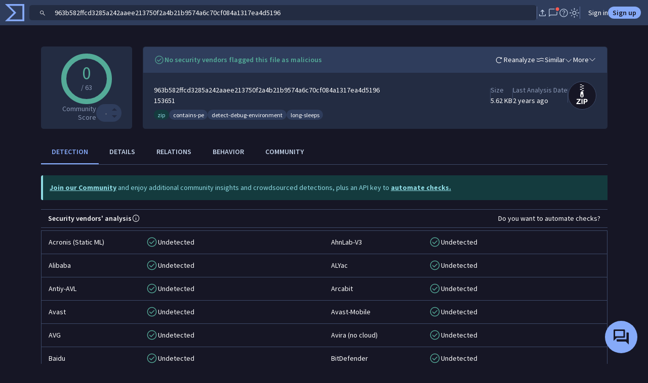

--- FILE ---
content_type: text/javascript
request_url: https://www.virustotal.com/gui/61837.00dffd0f7dbd5465c511.js
body_size: 64703
content:
"use strict";(self.webpackChunkvt_ui_main=self.webpackChunkvt_ui_main||[]).push([[34796,57758,61837],{100:(e,t,i)=>{var a=i(33181),n=i.n(a),s=i(55854),l=i.n(s)()(n());l.push([e.id,".families{--vt-ui-expandable-details-padding:5px 0px}.families vt-ui-expandable{--vt-ui-expandable-details-padding:5px 13px}a[role=tab]{cursor:pointer}.nav-tabs .nav-link{--bs-nav-tabs-border-width:0}vt-ui-expandable-entry{margin-bottom:0}",""]),t.A=l},3629:(e,t,i)=>{i.r(t),i.d(t,{retrohuntIcon:()=>a.retrohuntIcon});var a=i(98974)},3911:(e,t,i)=>{var a=i(33181),n=i.n(a),s=i(55854),l=i.n(s)()(n());l.push([e.id,".call-to-action{min-width:157px;width:157px}",""]),t.A=l},5391:(e,t,i)=>{let a;i.r(t),i.d(t,{starIcon:()=>r});var n=i(77874),s=i(18343),l=i(311),o=i.n(l);let r=(0,n.JW)(a||(a=(e=>e)`${0}`),(0,s.T)(o()));t.default=r},5522:(e,t,i)=>{var a=i(33181),n=i.n(a),s=i(55854),l=i.n(s)()(n());l.push([e.id,":host{display:block}:host([hidden]){display:none}.table{display:table;width:auto}.table[small] div[mobile-hidden]{display:none}.table .tr{display:table-row}.table .tr .td{display:table-cell;line-height:25px;overflow-wrap:anywhere}.table .tr .td:not(:last-of-type){padding-right:30px}.table .tr:nth-child(odd){background:var(--bs-body-bg)}.table .thead{color:var(--bs-body-color);display:table-header-group;font-size:13px;font-weight:700;height:20px;width:100%}.table .thead .tr .td{overflow-wrap:break-word}.table .tbody{display:table-row-group}.icon{display:inline-flex;vertical-align:middle}.icon[hidden]{display:none!important}.icon svg{fill:var(--iron-icon-fill-color,currentcolor);height:21px;width:21px}",""]),t.A=l},9655:(e,t,i)=>{var a=i(33181),n=i.n(a),s=i(55854),l=i.n(s)()(n());l.push([e.id,":host{display:block}:host[hidden]{display:none}",""]),t.A=l},10147:(e,t,i)=>{var a=i(33181),n=i.n(a),s=i(55854),l=i.n(s)()(n());l.push([e.id,"",""]),t.A=l},10546:(e,t,i)=>{var a=i(77874),n=i(76586),s=i(64952),l=i(32064),o=i(57201),r=i(52853),d=i(18428);i(27052),i(15668),i(540);var c=i(93932);i(31158);var p=i(32957);function u(e,t,i,a){var n,s=arguments.length,l=s<3?t:null===a?a=Object.getOwnPropertyDescriptor(t,i):a;if("object"==typeof Reflect&&"function"==typeof Reflect.decorate)l=Reflect.decorate(e,t,i,a);else for(var o=e.length-1;o>=0;o--)(n=e[o])&&(l=(s<3?n(l):s>3?n(t,i,l):n(t,i))||l);return s>3&&l&&Object.defineProperty(t,i,l),l}let h=e=>e,v,y,f,b,m,g,$;class x extends d.D{render(){let e=this.data.filter(e=>"references_summary"!=e.source);return 0===e.length?a.s6:(0,a.qy)(g||(g=h` <vt-ui-expandable .title="${0}" .description="${0}" style="--vt-ui-expandable-details-padding:5px 0" collapsable> <span slot="content"> <vt-ui-crowdsourced-rules-scaffold> <span slot="content"> ${0} </span> </vt-ui-crowdsourced-rules-scaffold> </span> </vt-ui-expandable> `),"Crowdsourced AI","Verdicts, analysis and context produced by academic and industry machine learning models acting on the file.",e.map(e=>{var t,i,n,r,d;return(0,a.qy)(m||(m=h` <vt-ui-crowdsourced-rules-row .severity="${0}"> <span slot="title" class="hstack gap-1"> ${0} ${0} </span> <span slot="details" class="text-body-secondary fst-italic w-100"> ${0} ${0} </span> </vt-ui-crowdsourced-rules-row> `),this.getRuleSeverity(null==(t=e.verdict)?void 0:t.toLocaleLowerCase()),this.getRuleLink(e.source)?(0,a.qy)(v||(v=h` <a class="text-capitalize ${0}" href="${0}" target="_blank"> ${0} </a> `),(0,s.H)({"text-decoration-underline":this.sourceLinkMap[e.source]}),(0,l.J)(this.getRuleLink(e.source)),this.sourceNameMap[e.source]||e.source):(0,a.qy)(y||(y=h`<span class="text-capitalize"> ${0} </span>`),this.sourceNameMap[e.source]||e.source),e.verdict?(0,a.qy)(f||(f=h` <span> flags this file as <span class="${0}"> ${0} </span> </span> `),(0,s.H)({"text-danger":(null==(i=e.verdict)?void 0:i.toLowerCase())=="malicious","text-warning":(null==(n=e.verdict)?void 0:n.toLowerCase())=="suspicious","text-success":(null==(r=e.verdict)?void 0:r.toLowerCase())=="benign"}),e.verdict):a.s6,this.renderAnalysis(e.analysis),o.NU.isLoggedIn&&!this.isVotesSectionHidden?(0,a.qy)(b||(b=h`<vt-ui-crowdsourced-ai-votes .crowdsourcedId="${0}" .userId="${0}"></vt-ui-crowdsourced-ai-votes>`),e.id,null==(d=o.NU.currentUser)?void 0:d.id):a.s6)}))}getRuleSeverity(e){let t={malicious:c.U.HIGH,suspicious:c.U.LOW,benign:c.U.SUCCESS,harmless:c.U.SUCCESS,info:c.U.INFO};return e?t[e]:c.U.INFO}getRuleLink(e){return this.sourceLinkMap[e]||void 0}renderAnalysis(e){return(0,a.qy)($||($=h`<collapsable-paragraph style="--collapsable-paragraph-lines:2"><span class="text-body-secondary fst-italic" style="white-space:pre-line">${0}</span></collapsable-paragraph>`),e)}constructor(...e){super(...e),this.data=[],this.isVotesSectionHidden=!1,this.sourceNameMap={uma:"NICS Lab",palm:"Code insight",bytedefend:"ByteDefend Cyber Lab",exodialabs:"Exodia Labs"},this.sourceLinkMap={uma:"https://www.nics.uma.es/",bytedefend:"https://randubin.github.io/ByteDefend/",exodialabs:"https://exodialabs.xyz/"}}}x.styles=[(0,a.iz)(r.A),(0,a.iz)(p.A)],u([(0,n.MZ)({type:Array})],x.prototype,"data",void 0),u([(0,n.MZ)({type:Boolean,attribute:"is-votes-section-hidden"})],x.prototype,"isVotesSectionHidden",void 0),u([(0,n.EM)("vt-crowdsourced-ai")],x)},11259:(e,t,i)=>{var a=i(77874),n=i(76586);i(49150);var s=i(94246);function l(e,t,i,a){var n,s=arguments.length,l=s<3?t:null===a?a=Object.getOwnPropertyDescriptor(t,i):a;if("object"==typeof Reflect&&"function"==typeof Reflect.decorate)l=Reflect.decorate(e,t,i,a);else for(var o=e.length-1;o>=0;o--)(n=e[o])&&(l=(s<3?n(l):s>3?n(t,i,l):n(t,i))||l);return s>3&&l&&Object.defineProperty(t,i,l),l}i(90958);let o=e=>e,r,d,c,p,u,h,v;class y extends s.M{renderData(){return(0,a.qy)(v||(v=o` <table ?small="${0}" ?medium="${0}"> <thead> <tr> <th ?hidden="${0}">Scanned</th> <th>Detections</th> <th>Type</th> <th>Name</th> ${0} </tr> </thead> <tbody> ${0} </tbody> </table> `),this._small,this._medium,this._small,this.hasCallToAction?(0,a.qy)(r||(r=o`<th class="call-to-action"></th>`)):"",this._visibleData&&this._visibleData.map(e=>(0,a.qy)(h||(h=o` <tr> <td ?hidden="${0}"> ${0} </td> <td> ${0} </td> <td>${0}</td> <td> ${0} <slot name="file-name-slot-${0}"></slot> </td> ${0} </tr> `),this._small,e._found?(0,a.qy)(d||(d=o` <span id="date-${0}" ?hidden="${0}"> ${0}</span> <vt-ui-tooltip for="date-${0}"> ${0} </vt-ui-tooltip> `),e.id,!e._found,this.dateShortener(e.lastAnalysisDate),e.id,e.lastAnalysisDate):"-",e._found?(0,a.qy)(c||(c=o` <vt-ui-detections-ratio .detections="${0}" .total="${0}"> </vt-ui-detections-ratio> `),e.enginesDetections,e.totalEngines):"-",e.fileType||"-",e._found?(0,a.qy)(p||(p=o` <a class="styled-link" href="${0}"> ${0} </a> `),e.link,e.fileName):`${e.fileName}`,e.id,this.hasCallToAction?(0,a.qy)(u||(u=o`<td> <slot name="call-to-action-${0}"></slot> </td>`),e.id):"")))}constructor(...e){super(...e),this.hasCallToAction=!1}}l([(0,n.MZ)({type:Boolean,attribute:"has-call-to-action"})],y.prototype,"hasCallToAction",void 0),l([(0,n.EM)("vt-ui-file-list")],y)},14430:(e,t,i)=>{var a=i(33181),n=i.n(a),s=i(55854),l=i.n(s)()(n());l.push([e.id,":host{display:block}:host([hidden]){display:none!important}",""]),t.A=l},14778:(e,t,i)=>{var a=i(33181),n=i.n(a),s=i(55854),l=i.n(s)()(n());l.push([e.id,":host{display:block}:host([hidden]){display:none!important}",""]),t.A=l},15313:(e,t,i)=>{let a;i.d(t,{y:()=>n});let n=(0,i(77874).JW)(a||(a=(e=>e)` <svg viewBox="0 0 25 25" fill="currentColor"> <g> <path d="M13.6,15.9h-2.4c0-0.3,0-0.6,0-0.6c0-0.8,0.1-1.4,0.4-1.9c0.3-0.5,0.8-1.1,1.5-1.7s1.2-1,1.4-1.2c0.2-0.3,0.3-0.6,0.3-1            c0-0.5-0.2-1-0.6-1.3c-0.4-0.4-1-0.6-1.7-0.6c-0.7,0-1.2,0.2-1.7,0.6s-0.8,1-0.9,1.8L7.6,9.6C7.6,8.4,8.1,7.5,9,6.7            c0.9-0.8,2.1-1.2,3.5-1.2c1.5,0,2.7,0.4,3.6,1.2c0.9,0.8,1.3,1.7,1.3,2.8c0,0.6-0.2,1.1-0.5,1.7c-0.3,0.5-1,1.2-2.1,2.1            c-0.6,0.5-0.9,0.8-1,1.1C13.7,14.7,13.6,15.2,13.6,15.9z M11.2,19.5v-2.6h2.6v2.6H11.2z"></path> </g> </svg> `))},15367:(e,t,i)=>{var a=i(33181),n=i.n(a),s=i(55854),l=i.n(s)()(n());l.push([e.id,".resp-container{animation:var(--skeleton-animation);padding-top:100%}.resp-container>.raw-viewer{font-family:var(--vt-x-monospace,Courier,monospace);padding-bottom:10px;white-space:pre-wrap}#iframeOverlay{background:rgba(0,0,0,.2);z-index:2}#iframeOverlay vt-ui-alert{left:10%;top:100px;z-index:2}",""]),t.A=l},15470:(e,t,i)=>{var a=i(33181),n=i.n(a),s=i(55854),l=i.n(s)()(n());l.push([e.id,":host{display:block}:host([hidden]){display:none!important}",""]),t.A=l},15920:(e,t,i)=>{var a=i(33181),n=i.n(a),s=i(55854),l=i.n(s)()(n());l.push([e.id,":host{display:block}:host([hidden]){display:none!important}",""]),t.A=l},17883:(e,t,i)=>{var a=i(33181),n=i.n(a),s=i(55854),l=i.n(s)()(n());l.push([e.id,":host{display:block;--vt-ui-expandable-details-padding:5px 0;--vt-ui-button-font-weight:normal}vt-ui-crowdsourced-rules-row:last-child{border-bottom:0}.matches-row:nth-child(n+7){display:none}.matches-table.see-all .matches-row{display:block}",""]),t.A=l},18500:(e,t,i)=>{i.d(t,{E:()=>eT}),i(63011);var a=i(77874),n=i(76586);i(49150);var s=i(94246);let l=e=>e,o,r;class d extends s.M{renderData(){return(0,a.qy)(r||(r=l` <table ?small="${0}" ?medium="${0}"> <thead> <tr> <th>Domain</th> <th>Detections</th> <th ?hidden="${0}">Created</th> <th>Registrar</th> </tr> </thead> <tbody> ${0} </tbody> </table> `),this._small,this._medium,this._small,this._visibleData&&this._visibleData.map(e=>(0,a.qy)(o||(o=l` <tr> <td> <a class="styled-link" href="${0}"> ${0} </a> </td> <td> <vt-ui-detections-ratio .detections="${0}" .total="${0}"> </vt-ui-detections-ratio> </td> <td ?hidden="${0}">${0}</td> <td>${0}</td> </tr> `),e.link,e.id||"-",e.enginesDetections,e.totalEngines,this._small,e.creationDate||"-",e.registrar||"-")))}}!function(e,t,i,a){var n,s=arguments.length,l=s<3?t:null===a?a=Object.getOwnPropertyDescriptor(t,i):a;if("object"==typeof Reflect&&"function"==typeof Reflect.decorate)l=Reflect.decorate(e,t,i,a);else for(var o=e.length-1;o>=0;o--)(n=e[o])&&(l=(s<3?n(l):s>3?n(t,i,l):n(t,i))||l);s>3&&l&&Object.defineProperty(t,i,l)}([(0,n.EM)("vt-ui-domain-list")],d),i(11259);var c=i(18770),p=i(80770),u=i(15313),h=i(29332),v=i(64368),y=i(76161);i(38859),i(60526),i(39424),i(90958);var f=i(97801);function b(e,t,i,a){var n,s=arguments.length,l=s<3?t:null===a?a=Object.getOwnPropertyDescriptor(t,i):a;if("object"==typeof Reflect&&"function"==typeof Reflect.decorate)l=Reflect.decorate(e,t,i,a);else for(var o=e.length-1;o>=0;o--)(n=e[o])&&(l=(s<3?n(l):s>3?n(t,i,l):n(t,i))||l);return s>3&&l&&Object.defineProperty(t,i,l),l}let m=e=>e,g,$,x;class w extends(0,h.p)((0,y.y)(a.WF)){static get styles(){return[(0,a.iz)(v.A),(0,a.iz)(f.A)]}render(){return(0,a.qy)(x||(x=m` <div id="wrapper" ?small="${0}" ?medium="${0}"> <div class="header"> <div class="header__first-field"></div> <div ?hidden="${0}" class="regular-field">Scanned</div> <div class="regular-field">Detections</div> <div class="regular-field">File type</div> <div class="long-field">Name</div> <slot name="call-to-action-header"></slot> </div> <div class="content"> ${0} ${0} </div> ${0} </div> `),this._small,this._medium,this._small,this._visibleData&&this._visibleData.map(e=>(0,a.qy)(g||(g=m` <vt-ui-expandable-detail class="file-info" .icon="${0}" .openedIcon="${0}"> <span slot="label-content"> <div class="row"> <div ?hidden="${0}" class="regular-field"> <span id="date" ?hidden="${0}">${0}</span> <vt-ui-tooltip for="date">${0}</vt-ui-tooltip> <span ?hidden="${0}">${0}</span> </div> <div class="regular-field"> <vt-ui-detections-ratio ?hidden="${0}" .detections="${0}" .total="${0}" class="${0}"> </vt-ui-detections-ratio> <span ?hidden="${0}">${0}</span> </div> <div class="regular-field" ?hidden="${0}"> ${0} </div> <div class="regular-field" ?hidden="${0}"> ${0} </div> <div class="long-field"> <a ?hidden="${0}" class="styled-link" href="${0}"> ${0} </a> <span ?hidden="${0}">${0}</span> <slot name="file-name-slot-${0}"></slot> </div> <slot name="call-to-action-${0}"></slot> </div> </span> <span slot="content"> <vt-ui-key-val-table .condensed="${0}" .noLabels="${0}" .properties="${0}"></vt-ui-key-val-table> </span> </vt-ui-expandable-detail> `),p.m,c.Q,this._small,!e._found,this._dateShortener(e.lastAnalysisDate),e.lastAnalysisDate,e._found,u.y,!e._found,e.enginesDetections,e.totalEngines,this._detectionsClass,e._found,u.y,!this._isUnknownType(e.fileType),u.y,this._isUnknownType(e.fileType),e.fileType,!e.link,e.link,e.fileName,e.link,e.fileName,e.id,e.id,this._small,this._small,e.collapsableData)),this.noExpand?"":(0,a.qy)($||($=m` <vt-ui-expand-button .items="${0}" initial-count="10" .expandIcon="${0}" .contractIcon="${0}" @visible-items-changed="${0}"> </vt-ui-expand-button> `),this.fileData,p.m,c.Q,this._visibleDataChanged),this.renderSkeleton())}updated(e){(e.has("loading")||e.has("fileData"))&&(this.showSkeleton=this.computeShowSkeleton(this.loading,this.fileData)),e.has("_small")&&(this._detectionsClass=this._computedDetectionsString(this._small)),(e.has("noExpand")||e.has("fileData"))&&this._updateVisible(this.noExpand,this.fileData)}_computedDetectionsString(e){return e?"small":""}_dateShortener(){let e=arguments.length>0&&void 0!==arguments[0]?arguments[0]:"";return e.substr(0,10)}_isUnknownType(e){return"unknown"===e}_updateVisible(e,t){void 0!=e&&void 0!=t&&e&&(this._visibleData=t)}_visibleDataChanged(e){this._visibleData=e.detail.value}constructor(...e){super(...e),this.fileData=[],this.loading=!1,this.noExpand=!1}}b([(0,n.MZ)({type:Array})],w.prototype,"fileData",void 0),b([(0,n.MZ)({type:Boolean})],w.prototype,"loading",void 0),b([(0,n.MZ)({type:Boolean,reflect:!0,attribute:"no-expand"})],w.prototype,"noExpand",void 0),b([(0,n.wk)()],w.prototype,"_detectionsClass",void 0),b([(0,n.EM)("vt-ui-file-list-expandable-row")],w),i(30464);let _=e=>e,k,I;class S extends s.M{renderData(){return(0,a.qy)(I||(I=_` <table ?small="${0}" ?medium="${0}"> <thead> <tr> <th>IP</th> <th>Detections</th> <th ?hidden="${0}">Autonomous System</th> <th>Country</th> </tr> </thead> <tbody> ${0} </tbody> </table> `),this._small,this._medium,this._small,this._visibleData&&this._visibleData.map(e=>(0,a.qy)(k||(k=_` <tr> <td> <a class="styled-link" href="${0}"> ${0} </a> </td> <td> <vt-ui-detections-ratio .detections="${0}" .total="${0}"> </vt-ui-detections-ratio> </td> <td ?hidden="${0}">${0}</td> <td>${0}</td> </tr> `),e.link,e.id,e.enginesDetections,e.totalEngines,this._small,e.asn||"-",e.country||"-")))}}!function(e,t,i,a){var n,s=arguments.length,l=s<3?t:null===a?a=Object.getOwnPropertyDescriptor(t,i):a;if("object"==typeof Reflect&&"function"==typeof Reflect.decorate)l=Reflect.decorate(e,t,i,a);else for(var o=e.length-1;o>=0;o--)(n=e[o])&&(l=(s<3?n(l):s>3?n(t,i,l):n(t,i))||l);s>3&&l&&Object.defineProperty(t,i,l)}([(0,n.EM)("vt-ui-ip-list")],S),i(81776);var A=i(25371);i(26792);var D=i(10156),P=i(42211),q=i(51031),O=i(60995),R=i(89201),C=i(74720),M=i(57201),E=i(52853);i(81383);var j=i(3911);function F(e,t,i,a,n,s,l){try{var o=e[s](l),r=o.value}catch(e){i(e);return}o.done?t(r):Promise.resolve(r).then(a,n)}function T(e,t,i,a){var n,s=arguments.length,l=s<3?t:null===a?a=Object.getOwnPropertyDescriptor(t,i):a;if("object"==typeof Reflect&&"function"==typeof Reflect.decorate)l=Reflect.decorate(e,t,i,a);else for(var o=e.length-1;o>=0;o--)(n=e[o])&&(l=(s<3?n(l):s>3?n(t,i,l):n(t,i))||l);return s>3&&l&&Object.defineProperty(t,i,l),l}let K=e=>e,U,L,N,z,Z,B,H,V,Q,W,J,G,Y,X,ee,et,ei,ea,en,es,el,eo,er,ed,ec,ep,eu,eh,ev,ey,ef,eb,em,eg,e$,ex,ew,e_,ek,eI,eS,eA,eD,eP,eq,eO,eR,eC,eM,eE,ej=["bundledFiles","compressedParents","contactedDomains","contactedIps","contactedUrls","droppedFiles","emailAttachments","emailParents","embeddedDomains","embeddedEmailAddresses","embeddedIps","embeddedUrls","executionParents","memoryPatternUrls","memoryPatternDomains","memoryPatternIps","similarFiles","payloadsExtracted"],eF=["bundled_files","dropped_files","compressed_parents","contacted_domains","contacted_ips","contacted_urls","email_attachments","email_parents","embedded_domains","embedded_email_addresses","embedded_ips","embedded_urls","memory_pattern_domains","memory_pattern_ips","memory_pattern_urls","execution_parents","similar_files","payloads_extracted"];class eT extends D.f{get relationsConfig(){var e,t,i,n,s,l,o,r,d,c,p,u,h,v,y,f,b,m;return[{title:"Email Parents",description:"Email files submitted to our platform that contain the file being studied as an attachment.",pathSource:"emailParents.data",pathField:"id",listComponent:this.fileEntity?(0,a.qy)(L||(L=K` <vt-ui-file-list .data="${0}" no-expand has-call-to-action> ${0} </vt-ui-file-list> `),this.dataEmailParents,this.dataEmailParents.map(e=>(0,a.qy)(U||(U=K`${0} ${0}`),this.renderPresentInVt(e),this.renderAnalyseCallToAction(e)))):(0,a.qy)(N||(N=K` <vt-ui-file-list .data="${0}" no-expand> </vt-ui-file-list> `),this.dataEmailParents),dataRelationship:"email_parents",sc:this.emailParents},{title:"ITW Urls",description:"In the wild URLs from where the file has been downloaded.",pathSource:"itwUrls.data",pathField:"url",listComponent:(0,a.qy)(z||(z=K` <vt-ui-url-list .data="${0}" no-expand> </vt-ui-url-list> `),null==(s=this.itwUrls)?void 0:s.data),dataRelationship:"itw_urls",sc:this.itwUrls},{foundItemsChecking:!0,title:"ITW Domains",description:"In the wild domain names from where the file has been downloaded.",pathSource:"itwDomains.data",pathField:"id",listComponent:(0,a.qy)(Z||(Z=K` <vt-ui-domain-list .data="${0}" no-expand> </vt-ui-domain-list> `),null==(l=this.itwDomains)?void 0:l.data),sc:this.itwDomains},{foundItemsChecking:!0,title:"ITW IP Addresses",description:"In the wild IP addresses from where the file has been downloaded.",pathSource:"itwIps.data",pathField:"id",listComponent:(0,a.qy)(B||(B=K` <vt-ui-ip-list .data="${0}" no-expand> </vt-ui-ip-list> `),null==(o=this.itwIps)?void 0:o.data),dataRelationship:"itw_ips",sc:this.itwIps},{title:"Contacted URLs",description:"Contacted URLs from the file being studied.",pathSource:"contactedUrls.data",pathField:"url",listComponent:(0,a.qy)(H||(H=K` <vt-ui-url-list .data="${0}" no-expand> </vt-ui-url-list> `),this.dataContactedUrls),dataRelationship:"contacted_urls",sc:this.contactedUrls},{foundItemsChecking:!0,title:"Contacted Domains",description:"Contacted Domains from the file being studied.",pathSource:"contactedDomains.data",pathField:"id",listComponent:(0,a.qy)(V||(V=K` <vt-ui-domain-list .data="${0}" no-expand></vt-ui-domain-list> `),this.dataContactedDomains),dataRelationship:"contacted_domains",sc:this.contactedDomains},{foundItemsChecking:!0,title:"Contacted IP addresses",description:"Contacted IP Addresses from the file being studied.",pathSource:"contactedIps.data",pathField:"id",listComponent:(0,a.qy)(Q||(Q=K` <vt-ui-ip-list .data="${0}" no-expand></vt-ui-ip-list> `),this.dataContactedIps),dataRelationship:"contacted_ips",sc:this.contactedIps},{title:"Embedded URLs",description:"[Heuristic] Embedded Urls that were found when running strings in the sample.",pathSource:"embeddedUrls.data",pathField:"url",listComponent:(0,a.qy)(W||(W=K` <vt-ui-url-list .data="${0}" no-expand> </vt-ui-url-list> `),this.dataEmbeddedUrls),dataRelationship:"embedded_urls",sc:this.embeddedUrls},{foundItemsChecking:!0,title:"Embedded Domains",description:"[Heuristic] Embedded Domains that were found when running strings in the sample.",pathSource:"embeddedDomains.data",pathField:"id",listComponent:(0,a.qy)(J||(J=K` <vt-ui-domain-list class="vt-x-visibility" .data="${0}" no-expand></vt-ui-domain-list> `),this.dataEmbeddedDomains),dataRelationship:"embedded_domains",sc:this.embeddedDomains},{title:"Embedded Emails",description:"[Heuristic] Embedded emails that were found when running strings in the sample.",pathSource:"embeddedEmailAddresses.data",pathField:"id",listComponent:(0,a.qy)(G||(G=K` <vt-ui-generic-list .columns="${0}" .data="${0}" no-expand> </vt-ui-generic-list> `),[{name:"Email Address"}],this.dataEmbeddedEmails),dataRelationship:"embedded_email_addresses",sc:this.embeddedEmailAddresses},{foundItemsChecking:!0,title:"Embedded IP Addresses",description:"[Heuristic] Embedded IPs that were found when running strings in the sample.",pathSource:"embeddedIps.data",pathField:"id",listComponent:(0,a.qy)(Y||(Y=K` <vt-ui-ip-list .data="${0}" no-expand></vt-ui-ip-list> `),this.dataEmbeddedIps),dataRelationship:"embedded_ips",sc:this.embeddedIps},{title:"Execution Parents",description:"Files that create the file being studied upon execution in a sandbox environment.",pathSource:"executionParents.data",pathField:"id",listComponent:this.fileEntity?(0,a.qy)(ee||(ee=K` <vt-ui-file-list .data="${0}" no-expand has-call-to-action> ${0} </vt-ui-file-list> `),this.dataExecutionParents,this.dataExecutionParents.map(e=>(0,a.qy)(X||(X=K`${0} ${0}`),this.renderPresentInVt(e),this.renderAnalyseCallToAction(e)))):(0,a.qy)(et||(et=K` <vt-ui-file-list .data="${0}" no-expand> </vt-ui-file-list> `),this.dataExecutionParents),dataRelationship:"execution_parents",sc:this.executionParents},{title:"Compressed Parents",description:"Bundled files that contain the file being studied.",pathSource:"compressedParents.data",pathField:"id",listComponent:this.fileEntity?(0,a.qy)(ea||(ea=K` <vt-ui-file-list .data="${0}" no-expand has-call-to-action> ${0} </vt-ui-file-list> `),this.dataCompressedParents,this.dataCompressedParents.map(e=>(0,a.qy)(ei||(ei=K`${0} ${0}`),this.renderPresentInVt(e),this.renderAnalyseCallToAction(e)))):(0,a.qy)(en||(en=K` <vt-ui-file-list .data="${0}" no-expand> </vt-ui-file-list> `),this.dataCompressedParents),dataRelationship:"compressed_parents",sc:this.compressedParents},{title:"PE Resource Parents",description:"Portable Executable files submitted to our platform that contain the file being studied in their resources section.",pathSource:"peResourceParents.data",pathField:"id",listComponent:(0,a.qy)(es||(es=K` <vt-ui-file-list .data="${0}" no-expand> </vt-ui-file-list> `),null==(r=this.peResourceParents)?void 0:r.data),dataRelationship:"pe_resource_parents",sc:this.peResourceParents},{title:"Packet Capture (PCAP) Parents",description:"Network traffic capture files that contain the file being studied.",pathSource:"pcapParents.data",pathField:"id",listComponent:(0,a.qy)(el||(el=K` <vt-ui-file-list .data="${0}" no-expand> </vt-ui-file-list> `),null==(d=this.pcapParents)?void 0:d.data),dataRelationship:"pcap_parents",sc:this.pcapParents},{title:"Overlay Parents",description:"Files that contain the file being studied beyond their expected end of file.",pathSource:"overlayParents.data",pathField:"id",listComponent:(0,a.qy)(eo||(eo=K` <vt-ui-file-list .data="${0}" no-expand> </vt-ui-file-list> `),null==(c=this.overlayParents)?void 0:c.data),dataRelationship:"overlay_parents",sc:this.overlayParents},{foundItemsChecking:!0,title:"Email Attachments",description:"Files attached to the email.",pathSource:"emailAttachments.data",pathField:"id",listComponent:this.fileEntity?(0,a.qy)(ed||(ed=K` <vt-ui-file-list-expandable-row .fileData="${0}" no-expand> <div slot="call-to-action-header" class="call-to-action"></div> ${0} </vt-ui-file-list-expandable-row> `),this.dataEmailAttachments,this.dataEmailAttachments.map(e=>(0,a.qy)(er||(er=K`${0} ${0}`),this.renderPresentInVt(e),this.renderAnalyseCallToAction(e)))):(0,a.qy)(ec||(ec=K` <vt-ui-file-list-expandable-row .fileData="${0}" no-expand> </vt-ui-file-list-expandable-row> `),this.dataEmailAttachments),dataRelationship:"email_attachments",sc:this.emailAttachments},{title:"Bundled Files",description:"Other files stored inside the file being studied.",pathSource:"bundledFiles.data",pathField:"id",listComponent:this.fileEntity?(0,a.qy)(eu||(eu=K` <vt-ui-file-list-expandable-row .fileData="${0}" no-expand> <div slot="call-to-action-header" class="call-to-action"></div> ${0} </vt-ui-file-list-expandable-row> `),this.dataBundledFiles,this.dataBundledFiles.map(e=>(0,a.qy)(ep||(ep=K`${0} ${0}`),this.renderPresentInVt(e),this.renderAnalyseCallToAction(e)))):(0,a.qy)(eh||(eh=K` <vt-ui-file-list-expandable-row .fileData="${0}" no-expand> </vt-ui-file-list-expandable-row> `),this.dataBundledFiles),dataRelationship:"bundled_files",sc:this.bundledFiles},{foundItemsChecking:!0,title:"Dropped Files",description:"Files dropped by the file.",pathSource:"droppedFiles.data",pathField:"id",listComponent:this.fileEntity?(0,a.qy)(ey||(ey=K` <vt-ui-file-list-expandable-row .fileData="${0}" no-expand> <div slot="call-to-action-header" class="call-to-action"></div> ${0} </vt-ui-file-list-expandable-row> `),this.dataDroppedFiles,this.dataDroppedFiles.map(e=>(0,a.qy)(ev||(ev=K`${0} ${0}`),this.renderPresentInVt(e),this.renderAnalyseCallToAction(e)))):(0,a.qy)(ef||(ef=K` <vt-ui-file-list-expandable-row .fileData="${0}" no-expand> </vt-ui-file-list-expandable-row> `),this.dataDroppedFiles),dataRelationship:"dropped_files",sc:this.droppedFiles},{foundItemsChecking:!0,title:"Similar Files",description:"Files similar to the file.",pathSource:"similarFiles.data",pathField:"id",listComponent:this.fileEntity?(0,a.qy)(em||(em=K` <vt-ui-file-list-expandable-row .fileData="${0}" no-expand> <div slot="call-to-action-header" class="call-to-action"></div> ${0} </vt-ui-file-list-expandable-row> `),this.dataSimilarFiles,this.dataSimilarFiles.map(e=>(e.context_attributes={present_in_public_vt:!0},(0,a.qy)(eb||(eb=K`${0}`),this.renderPresentInVt(e))))):(0,a.qy)(eg||(eg=K``)),dataRelationship:"similar_files",sc:this.similarFiles},{title:"Payload Parents",description:"Parent file from which this payload was extracted",pathSource:"payloadParents.data",pathField:"id",listComponent:(0,a.qy)(e$||(e$=K` <vt-ui-file-list .data="${0}" no-expand> </vt-ui-file-list> `),null!=(e=null==(p=this.payloadParents)?void 0:p.data)?e:[]),dataRelationship:"payload_parents",sc:this.payloadParents},{title:"Payload Files",description:"Files extracted from memory during its execution",pathSource:"payloadsExtracted.data",pathField:"id",listComponent:this.fileEntity?(0,a.qy)(ew||(ew=K` <vt-ui-file-list-expandable-row .fileData="${0}" no-expand> <div slot="call-to-action-header" class="call-to-action"></div> ${0} </vt-ui-file-list-expandable-row> `),this.dataPayloadsExtracted,this.dataPayloadsExtracted.map(e=>(0,a.qy)(ex||(ex=K`${0} ${0}`),this.renderPresentInVt(e),this.renderAnalyseCallToAction(e)))):(0,a.qy)(e_||(e_=K` <vt-ui-file-list-expandable-row .fileData="${0}" no-expand> </vt-ui-file-list-expandable-row> `),this.dataPayloadsExtracted),dataRelationship:"payloads_extracted",sc:this.payloadsExtracted},{foundItemsChecking:!0,title:"Overlay Children",description:"Files contained by the file as an overlay.",pathSource:"overlayChildren.data",pathField:"id",listComponent:(0,a.qy)(ek||(ek=K` <vt-ui-file-list-expandable-row .fileData="${0}" no-expand> </vt-ui-file-list-expandable-row> `),null!=(t=null==(u=this.overlayChildren)?void 0:u.data)?t:[]),dataRelationship:"overlay_children",sc:this.overlayChildren},{foundItemsChecking:!0,title:"PCAP Children",description:"PCAP files seen in the file.",pathSource:"pcapChildren.data",pathField:"id",listComponent:(0,a.qy)(eI||(eI=K` <vt-ui-file-list-expandable-row .fileData="${0}" no-expand> </vt-ui-file-list-expandable-row> `),null!=(i=null==(h=this.pcapChildren)?void 0:h.data)?i:[]),dataRelationship:"pcap_children",sc:this.pcapChildren},{foundItemsChecking:!0,title:"PE Resource Children",description:"PE files contained by the file as a resource.",pathSource:"peResourceChildren.data",pathField:"id",listComponent:(0,a.qy)(eS||(eS=K` <vt-ui-file-list-expandable-row .fileData="${0}" no-expand> </vt-ui-file-list-expandable-row> `),null!=(n=null==(v=this.peResourceChildren)?void 0:v.data)?n:[]),dataRelationship:"pe_resource_children",sc:this.peResourceChildren},{title:"Email Senders",description:"List of senders of the email being studied",pathSource:"emailSenders.data",pathField:"id",listComponent:(0,a.qy)(eA||(eA=K` <vt-ui-generic-list .columns="${0}" .data="${0}" no-expand> </vt-ui-generic-list> <div class="text-center" ?hidden="${0}"> <vt-ui-button class="load-more mt-3" @click="${0}" ?loading="${0}"> </vt-ui-button> </div> `),[{name:"EmailAddress"}],[null==(y=this.emailSenders)?void 0:y.data],!(null==(f=this.emailSenders)?void 0:f.hasMore),()=>{var e;null==(e=this.emailSenders)||e.loadMore()},null==(b=this.emailSenders)?void 0:b.isLoading),dataRelationship:"email_senders",sc:this.emailSenders},{title:"URLs that have used this script",description:"Whenever our platform scans URLs we also retrieve associated assets, including embedded or linked Javascript resources. This is then used to build the pertinent relationships and identify which URLs make use of a given javascript snippet",pathSource:"embeddedJsUrls.data",pathField:"url",listComponent:(0,a.qy)(eD||(eD=K` <vt-ui-url-list .data="${0}" no-expand> </vt-ui-url-list> `),null==(m=this.embeddedJsUrls)?void 0:m.data),dataRelationship:"urls_for_embedded_js",sc:this.embeddedJsUrls},{title:"Memory pattern URLs",description:"URL string patterns found in memory during sandbox execution.",pathSource:"memoryPatternUrls.data",pathField:"url",listComponent:(0,a.qy)(eP||(eP=K` <vt-ui-url-list .data="${0}" no-expand> </vt-ui-url-list> `),this.dataMemoryPatternUrls),dataRelationship:"memory_pattern_urls",sc:this.memoryPatternUrls},{title:"Memory pattern domains",description:"Domain string patterns found in memory during sandbox execution.",pathSource:"memoryPatternDomains.data",pathField:"id",listComponent:(0,a.qy)(eq||(eq=K` <vt-ui-domain-list .data="${0}" no-expand> </vt-ui-domain-list> `),this.dataMemoryPatternDomains),dataRelationship:"memory_pattern_domains",sc:this.memoryPatternDomains},{title:"Memory pattern IPs",description:"IP address string patterns found in memory during sandbox execution.",pathSource:"memoryPatternIps.data",pathField:"id",listComponent:(0,a.qy)(eO||(eO=K` <vt-ui-ip-list .data="${0}" no-expand> </vt-ui-ip-list> `),this.dataMemoryPatternIps),dataRelationship:"memory_pattern_ips",sc:this.memoryPatternIps}]}static get styles(){return[(0,a.iz)(E.A),(0,a.iz)(j.A)]}willUpdate(e){if(e.has("sourceFile")&&!this.fileEntity&&(this.fileEntity=this.sourceFile),e.has("fileEntity")){var t,i;(null==(t=this.sourceFile)?void 0:t.relationships)&&Object.keys(null==(i=this.sourceFile)?void 0:i.relationships).length&&!this.isAlreadySetUp&&(this.setUpByFileEntity(),this.isAlreadySetUp=!0)}!this.hasAnyPrivateFileRelationToShow&&ej.some(t=>e.has(t))&&(this.hasAnyPrivateFileRelationToShow=ej.some(e=>{var t,i;return(null==(i=this[e])||null==(t=i.data)?void 0:t.length)>0}),this.hasAnyPrivateFileRelationToShow&&this.dispatchEvent(new CustomEvent("there-are-relations-to-show")))}renderPresentInVt(e){var t;if(this.fileEntity&&(null==e||null==(t=e.context_attributes)?void 0:t.present_in_public_vt))return(0,a.qy)(eR||(eR=K` <a slot="file-name-slot-${0}" class="badge rounded-pill bg-info-alt text-info-alt ms-2" target="_blank" href="${0}"> public </a>`),e.id,C.Z8.getRedirectUrl("file",e.id))}renderAnalyseCallToAction(e){if(this.fileEntity)return(0,a.qy)(eE||(eE=K`<div class="hstack call-to-action" slot="call-to-action-${0}"> <div class="vr ms-3 my-1"></div> ${0} </div>`),e.id,this.newPrivateAnalysisRunning===e.id?(0,a.qy)(eC||(eC=K`<div class="w-100 text-center"> <span class="spinner-border spinner-border-sm text-primary"></span> </div>`)):(0,a.qy)(eM||(eM=K`<vt-ui-menu class="position-relative"> <button id="download" type="button" slot="trigger" class="btn btn-link link-tertiary px-2 py-0 fs-4 lh-1" data-tooltip-text="Try download this file. It may not be available." @mouseover="${0}"> ${0} </button> <vt-ui-submenu class="dropdown-menu show" name="download-menu"> <a class="dropdown-item" role="button" role="menuitem" data-submenu-close-on-click data-type="sample" @click="${0}"> Download file </a> <a class="dropdown-item" role="button" role="menuitem" data-submenu-close-on-click data-type="zip" @click="${0}"> Download zip </a> </vt-ui-submenu> </vt-ui-menu> <analysable-button id="analyse-btn-${0}" .identifier="${0}" is-private-analysis></analysable-button>`),e=>R.KK.showTooltip(e),q.downloadIcon,t=>this.downloadFile(t,e.id),t=>this.downloadFile(t,e.id),e.id,e.id))}downloadFile(e,t){let i=e.currentTarget.dataset.type;this.dispatchEvent(new CustomEvent("zip"===i?"download-file-as-zip":"download-file",{bubbles:!0,composed:!0,detail:{sha256:t}}))}setUpByFileEntity(){var e;return(e=function*(){if(this.fileEntity&&!this.isAlreadySetUp&&(this.mainSO=this.fileEntity,this.fileEntity instanceof A.zd)){var e,t,i,a,n,s,l,o,r,d,c,p,u,h,v,y,f,b,m,g,$,x,w,_,k,I,S,D,P,q,O,R,C,M,E,j,F,T,K,U,L,N,z,Z,B,H,V,Q,W,J,G,Y,X,ee,et,ei,ea;(null==(t=this.fileEntity)||null==(e=t.relationships)?void 0:e.bundled_files)&&(this.fileEntity.relationships.bundled_files.setParams({relationships:["analyses"]}),this.bundledFiles=this.addMiddleware(this.fileEntity.relationships.bundled_files,"bundled_files")),(null==(a=this.fileEntity)||null==(i=a.relationships)?void 0:i.dropped_files)&&(this.fileEntity.relationships.dropped_files.setParams({relationships:["analyses"]}),this.droppedFiles=this.addMiddleware(this.fileEntity.relationships.dropped_files,"dropped_files")),(null==(s=this.fileEntity)||null==(n=s.relationships)?void 0:n.email_attachments)&&(this.fileEntity.relationships.email_attachments.setParams({relationships:["analyses"]}),this.emailAttachments=this.addMiddleware(this.fileEntity.relationships.email_attachments,"email_attachments")),(null==(o=this.fileEntity)||null==(l=o.relationships)?void 0:l.email_parents)&&(this.fileEntity.relationships.email_parents.setParams({relationships:["analyses"]}),this.emailParents=this.addMiddleware(this.fileEntity.relationships.email_parents,"email_parents")),(null==(d=this.fileEntity)||null==(r=d.relationships)?void 0:r.contacted_domains)&&(this.contactedDomains=this.addMiddleware(null==(T=this.fileEntity)||null==(F=T.relationships)?void 0:F.contacted_domains,"contacted_domains")),(null==(p=this.fileEntity)||null==(c=p.relationships)?void 0:c.contacted_ips)&&(this.contactedIps=this.addMiddleware(null==(U=this.fileEntity)||null==(K=U.relationships)?void 0:K.contacted_ips,"contacted_ips")),(null==(h=this.fileEntity)||null==(u=h.relationships)?void 0:u.contacted_urls)&&(this.contactedUrls=this.addMiddleware(null==(N=this.fileEntity)||null==(L=N.relationships)?void 0:L.contacted_urls,"contacted_urls")),(null==(y=this.fileEntity)||null==(v=y.relationships)?void 0:v.embedded_domains)&&(this.embeddedDomains=this.addMiddleware(null==(Z=this.fileEntity)||null==(z=Z.relationships)?void 0:z.embedded_domains,"embedded_domains")),(null==(b=this.fileEntity)||null==(f=b.relationships)?void 0:f.embedded_ips)&&(this.embeddedIps=this.addMiddleware(null==(H=this.fileEntity)||null==(B=H.relationships)?void 0:B.embedded_ips,"embedded_ips")),(null==(g=this.fileEntity)||null==(m=g.relationships)?void 0:m.embedded_email_addresses)&&(this.embeddedEmailAddresses=this.addMiddleware(this.fileEntity.relationships.embedded_email_addresses,"embedded_email_addresses")),(null==(x=this.fileEntity)||null==($=x.relationships)?void 0:$.embedded_urls)&&(this.embeddedUrls=this.addMiddleware(null==(Q=this.fileEntity)||null==(V=Q.relationships)?void 0:V.embedded_urls,"embedded_urls")),(null==(_=this.fileEntity)||null==(w=_.relationships)?void 0:w.execution_parents)&&(null==(W=this.fileEntity.relationships.execution_parents)||W.setParams({relationships:["analyses"]}),this.executionParents=this.addMiddleware(this.fileEntity.relationships.execution_parents,"execution_parents")),(null==(I=this.fileEntity)||null==(k=I.relationships)?void 0:k.compressed_parents)&&(null==(J=this.fileEntity.relationships.compressed_parents)||J.setParams({relationships:["analyses"]}),this.compressedParents=this.addMiddleware(this.fileEntity.relationships.compressed_parents,"compressed_parents")),(null==(D=this.fileEntity)||null==(S=D.relationships)?void 0:S.memory_pattern_domains)&&(this.memoryPatternDomains=this.addMiddleware(null==(Y=this.fileEntity)||null==(G=Y.relationships)?void 0:G.memory_pattern_domains,"memory_pattern_domains")),(null==(q=this.fileEntity)||null==(P=q.relationships)?void 0:P.memory_pattern_ips)&&(this.memoryPatternIps=this.addMiddleware(null==(ee=this.fileEntity)||null==(X=ee.relationships)?void 0:X.memory_pattern_ips,"memory_pattern_ips")),(null==(R=this.fileEntity)||null==(O=R.relationships)?void 0:O.memory_pattern_urls)&&(this.memoryPatternUrls=this.addMiddleware(null==(ei=this.fileEntity)||null==(et=ei.relationships)?void 0:et.memory_pattern_urls,"memory_pattern_urls")),(null==(M=this.fileEntity)||null==(C=M.relationships)?void 0:C.similar_files)&&(null==(ea=this.fileEntity.relationships.similar_files)||ea.setParams({relationships:["analyses"]}),this.similarFiles=this.addMiddleware(this.fileEntity.relationships.similar_files,"similar_files")),(null==(j=this.fileEntity)||null==(E=j.relationships)?void 0:E.payloads_extracted)&&(this.fileEntity.relationships.payloads_extracted.setParams({relationships:["analyses"]}),this.payloadsExtracted=this.addMiddleware(this.fileEntity.relationships.payloads_extracted,"payloads_extracted")),this.fileEntity.loadRelationships(eF)}},function(){var t=this,i=arguments;return new Promise(function(a,n){var s=e.apply(t,i);function l(e){F(s,a,n,l,o,"next",e)}function o(e){F(s,a,n,l,o,"throw",e)}l(void 0)})}).call(this)}reloadRelationships(){this.fileEntity&&this.fileEntity.reloadRelationships(eF)}adaptingCollectionToFormatters(e){var t;return e&&(null==(t=e.data)?void 0:t.length)?e.data.map(e=>{var t,i,a,n,s,l,o,r;let d;if("private_file"===e.type&&(null==(a=e.relationships)||null==(i=a.analyses)||null==(t=i.data)?void 0:t.length)){let t=null==(l=e.relationships)||null==(s=l.analyses)?void 0:s.data[0];d="private_analysis"===t.type?t.id:null}return o=function(e){for(var t=1;t<arguments.length;t++){var i=null!=arguments[t]?arguments[t]:{},a=Object.keys(i);"function"==typeof Object.getOwnPropertySymbols&&(a=a.concat(Object.getOwnPropertySymbols(i).filter(function(e){return Object.getOwnPropertyDescriptor(i,e).enumerable}))),a.forEach(function(t){var a;a=i[t],t in e?Object.defineProperty(e,t,{value:a,enumerable:!0,configurable:!0,writable:!0}):e[t]=a})}return e}({},e.attributes),r=r={id:e.id,lastAnalysisId:d,context_attributes:e.context_attributes,_type:e.type,_found:(null==(n=e.error)?void 0:n.code)!=="NotFoundError"},Object.getOwnPropertyDescriptors?Object.defineProperties(o,Object.getOwnPropertyDescriptors(r)):(function(e){var t=Object.keys(e);if(Object.getOwnPropertySymbols){var i=Object.getOwnPropertySymbols(e);t.push.apply(t,i)}return t})(Object(r)).forEach(function(e){Object.defineProperty(o,e,Object.getOwnPropertyDescriptor(r,e))}),o}):[]}getFormattedRelation(e,t){var i;return(null==e||null==(i=e.data)?void 0:i.length)?this.adaptingCollectionToFormatters(e).map(function(e){var i,a,n,s,l,o,r;"private_file"===e._type&&(null==(i=e.context_attributes)?void 0:i.present_in_public_vt)&&(e._found=!0,e.last_analysis_date=e.last_analysis_date||e.context_attributes.last_analysis_date,e.last_analysis_stats=e.last_analysis_stats||e.context_attributes.last_analysis_stats,e.type_description=e.type_description||e.context_attributes.type_description);let d=t.bind(O.w9,e)();return(d.context_attributes=e.context_attributes,"email_address"===e._type)?[{value:d.value}]:("private_file"===e._type&&(e.lastAnalysisId?(d.link=C.Z8.getRedirectUrl("privateScanningAnalysis",e.lastAnalysisId),(null==(l=d.collapsableData)?void 0:l.length)&&"link"in d.collapsableData[0]&&(d.collapsableData[0].link=C.Z8.getRedirectUrl("privateScanningAnalysis",e.lastAnalysisId))):(delete d.link,(null==(o=d.collapsableData)?void 0:o.length)&&"link"in d.collapsableData[0]&&!(null==(r=d.context_attributes)?void 0:r.present_in_public_vt)&&delete d.collapsableData[0].link),!(null==(a=e.names)?void 0:a.length)&&(null==(s=e.context_attributes)||null==(n=s.paths)?void 0:n.length)&&(d.fileName=e.context_attributes.paths[0])),d)}):[]}get dataBundledFiles(){var e,t,i;return this.fileEntity?this.getFormattedRelation(null==(i=this.fileEntity.relationships)?void 0:i.bundled_files,O.w9.formatBundledFile):null!=(e=null==(t=this.bundledFiles)?void 0:t.data)?e:[]}get dataDroppedFiles(){var e,t,i;return this.fileEntity?this.getFormattedRelation(null==(i=this.fileEntity.relationships)?void 0:i.dropped_files,O.w9.formatRelatedFile):null!=(e=null==(t=this.droppedFiles)?void 0:t.data)?e:[]}get dataExecutionParents(){var e,t,i;return this.fileEntity?this.getFormattedRelation(null==(i=this.fileEntity.relationships)?void 0:i.execution_parents,O.w9.fileFormatter):null!=(e=null==(t=this.executionParents)?void 0:t.data)?e:[]}get dataCompressedParents(){var e,t,i;return this.fileEntity?this.getFormattedRelation(null==(i=this.fileEntity.relationships)?void 0:i.compressed_parents,O.w9.fileFormatter):null!=(e=null==(t=this.compressedParents)?void 0:t.data)?e:[]}get dataContactedIps(){var e,t,i;return this.fileEntity?this.getFormattedRelation(null==(i=this.fileEntity.relationships)?void 0:i.contacted_ips,O.w9.unitaryIpListFormatter):null!=(e=null==(t=this.contactedIps)?void 0:t.data)?e:[]}get dataContactedDomains(){var e,t,i;return this.fileEntity?this.getFormattedRelation(null==(i=this.fileEntity.relationships)?void 0:i.contacted_domains,O.w9.unitaryDomainListFormatter):null!=(e=null==(t=this.contactedDomains)?void 0:t.data)?e:[]}get dataContactedUrls(){var e,t,i;return this.fileEntity?this.getFormattedRelation(null==(i=this.fileEntity.relationships)?void 0:i.contacted_urls,O.w9.urlFormatter):null!=(e=null==(t=this.contactedUrls)?void 0:t.data)?e:[]}get dataEmailAttachments(){var e,t,i;return this.fileEntity?this.getFormattedRelation(null==(i=this.fileEntity.relationships)?void 0:i.email_attachments,O.w9.formatRelatedFile):null!=(e=null==(t=this.emailAttachments)?void 0:t.data)?e:[]}get dataEmailParents(){var e,t,i;return this.fileEntity?this.getFormattedRelation(null==(i=this.fileEntity.relationships)?void 0:i.email_parents,O.w9.fileFormatter):null!=(e=null==(t=this.emailParents)?void 0:t.data)?e:[]}get dataEmbeddedIps(){var e,t,i;return this.fileEntity?this.getFormattedRelation(null==(i=this.fileEntity.relationships)?void 0:i.embedded_ips,O.w9.unitaryIpListFormatter):null!=(e=null==(t=this.embeddedIps)?void 0:t.data)?e:[]}get dataEmbeddedDomains(){var e,t,i;return this.fileEntity?this.getFormattedRelation(null==(i=this.fileEntity.relationships)?void 0:i.embedded_domains,O.w9.unitaryDomainListFormatter):null!=(e=null==(t=this.embeddedDomains)?void 0:t.data)?e:[]}get dataEmbeddedEmails(){if(this.fileEntity){var e;return this.getFormattedRelation(null==(e=this.fileEntity.relationships)?void 0:e.embedded_email_addresses,O.w9.embeddedEmailFormatter)}return[]}get dataEmbeddedUrls(){var e,t,i;return this.fileEntity?this.getFormattedRelation(null==(i=this.fileEntity.relationships)?void 0:i.embedded_urls,O.w9.urlFormatter):null!=(e=null==(t=this.embeddedUrls)?void 0:t.data)?e:[]}get dataMemoryPatternDomains(){var e,t,i;return this.fileEntity?this.getFormattedRelation(null==(i=this.fileEntity.relationships)?void 0:i.memory_pattern_domains,O.w9.unitaryDomainListFormatter):null!=(e=null==(t=this.memoryPatternDomains)?void 0:t.data)?e:[]}get dataMemoryPatternIps(){var e,t,i;return this.fileEntity?this.getFormattedRelation(null==(i=this.fileEntity.relationships)?void 0:i.memory_pattern_ips,O.w9.unitaryIpListFormatter):null!=(e=null==(t=this.memoryPatternIps)?void 0:t.data)?e:[]}get dataMemoryPatternUrls(){var e,t,i;return this.fileEntity?this.getFormattedRelation(null==(i=this.fileEntity.relationships)?void 0:i.memory_pattern_urls,O.w9.urlFormatter):null!=(e=null==(t=this.memoryPatternUrls)?void 0:t.data)?e:[]}get dataSimilarFiles(){if(this.fileEntity){var e;return this.getFormattedRelation(null==(e=this.fileEntity.relationships)?void 0:e.similar_files,O.w9.formatRelatedFile)}return[]}get dataPayloadsExtracted(){var e,t,i;return this.fileEntity?this.getFormattedRelation(null==(i=this.fileEntity.relationships)?void 0:i.payloads_extracted,O.w9.formatRelatedFile):null!=(e=null==(t=this.payloadsExtracted)?void 0:t.data)?e:[]}constructor(e,t){var i;if(super(e,t),this.isAlreadySetUp=!1,this.hasAnyPrivateFileRelationToShow=!1,!e)return;this.droppedFiles=this.addMiddleware(e.getDroppedFiles(),"dropped_files"),this.emailParents=this.addMiddleware(e.getEmailParents(),"email_parents"),this.itwUrls=this.addMiddleware(e.getItwUrls(),"itw_urls"),this.itwDomains=this.addMiddleware(e.getItwDomains(),"itw_domains"),this.itwIps=this.addMiddleware(e.getItwIps(),"itw_ips"),this.contactedUrls=this.addMiddleware(e.getContactedUrls(),"contacted_urls"),this.contactedDomains=this.addMiddleware(e.getContactedDomains(),"contacted_domains"),this.contactedIps=this.addMiddleware(e.getContactedIps(),"contacted_ips"),this.embeddedUrls=this.addMiddleware(e.getEmbeddedUrls(),"embedded_urls"),this.embeddedDomains=this.addMiddleware(e.getEmbeddedDomains(),"embedded_domains"),this.embeddedIps=this.addMiddleware(e.getEmbeddedIps(),"embedded_ips"),this.executionParents=this.addMiddleware(e.getExecutionParents(),"execution_parents"),this.compressedParents=this.addMiddleware(e.getCompressedParents(),"compressed_parents"),this.peResourceParents=this.addMiddleware(e.getPeResourceParents(),"pe_resource_parents"),this.pcapParents=this.addMiddleware(e.getPcapParents(),"pcap_parents"),this.overlayParents=this.addMiddleware(e.getOverlayParents(),"overlay_parents"),this.emailAttachments=this.addMiddleware(e.getEmailAttachments(),"email_attachments"),this.bundledFiles=this.addMiddleware(e.getBundledFiles(),"bundled_files"),this.overlayChildren=this.addMiddleware(e.getOverlayChildren(),"overlay_children"),this.pcapChildren=this.addMiddleware(e.getPcapChildren(),"pcap_children"),this.peResourceChildren=this.addMiddleware(e.getPeResourceChildren(),"pe_resource_children"),this.emailSenders=this.addMiddleware(e.getEmailSenders(),"email_senders"),this.embeddedJsUrls=this.addMiddleware(e.getEmbeddedJsUrls(),"urls_for_embedded_js"),this.memoryPatternUrls=this.addMiddleware(e.getMemoryPatternUrls(),"memory_pattern_urls"),this.memoryPatternDomains=this.addMiddleware(e.getMemoryPatternDomains(),"memory_pattern_domains"),this.memoryPatternIps=this.addMiddleware(e.getMemoryPatternIps(),"memory_pattern_ips"),this.payloadParents=this.addMiddleware(e.getPayloadParents(),"payload_parents"),this.payloadsExtracted=this.addMiddleware(e.getPayloadsExtracted(),"payloads_extracted");let a=[this.droppedFiles,this.contactedUrls,this.contactedDomains,this.contactedIps,this.executionParents,this.peResourceParents,this.bundledFiles,this.peResourceChildren],n=[this.emailParents,this.itwUrls,this.itwDomains,this.itwIps,this.compressedParents,this.embeddedDomains,this.embeddedIps,this.embeddedUrls,this.overlayParents,this.pcapParents,this.emailAttachments,this.overlayChildren,this.pcapChildren,this.emailSenders,this.embeddedJsUrls,this.memoryPatternUrls,this.memoryPatternDomains,this.memoryPatternIps,this.payloadParents,this.payloadsExtracted],s=(null==(i=M.NU.currentUser)?void 0:i.vtiAccess)?[...a,...n]:[...a];this.loadRels(s)}}T([(0,n.MZ)({type:Object})],eT.prototype,"sourceFile",void 0),T([(0,P.Q)()],eT.prototype,"fileEntity",void 0),T([(0,P.Q)()],eT.prototype,"emailParents",void 0),T([(0,P.Q)()],eT.prototype,"itwUrls",void 0),T([(0,P.Q)()],eT.prototype,"itwDomains",void 0),T([(0,P.Q)()],eT.prototype,"itwIps",void 0),T([(0,P.Q)()],eT.prototype,"contactedUrls",void 0),T([(0,P.Q)()],eT.prototype,"contactedDomains",void 0),T([(0,P.Q)()],eT.prototype,"contactedIps",void 0),T([(0,P.Q)()],eT.prototype,"embeddedUrls",void 0),T([(0,P.Q)()],eT.prototype,"embeddedDomains",void 0),T([(0,P.Q)()],eT.prototype,"embeddedEmailAddresses",void 0),T([(0,P.Q)()],eT.prototype,"embeddedIps",void 0),T([(0,P.Q)()],eT.prototype,"executionParents",void 0),T([(0,P.Q)()],eT.prototype,"similarFiles",void 0),T([(0,P.Q)()],eT.prototype,"payloadParents",void 0),T([(0,P.Q)()],eT.prototype,"payloadsExtracted",void 0),T([(0,P.Q)()],eT.prototype,"compressedParents",void 0),T([(0,P.Q)()],eT.prototype,"peResourceParents",void 0),T([(0,P.Q)()],eT.prototype,"pcapParents",void 0),T([(0,P.Q)()],eT.prototype,"overlayParents",void 0),T([(0,P.Q)()],eT.prototype,"emailAttachments",void 0),T([(0,P.Q)()],eT.prototype,"bundledFiles",void 0),T([(0,P.Q)()],eT.prototype,"droppedFiles",void 0),T([(0,P.Q)()],eT.prototype,"overlayChildren",void 0),T([(0,P.Q)()],eT.prototype,"pcapChildren",void 0),T([(0,P.Q)()],eT.prototype,"peResourceChildren",void 0),T([(0,P.Q)()],eT.prototype,"emailSenders",void 0),T([(0,P.Q)()],eT.prototype,"embeddedJsUrls",void 0),T([(0,P.Q)()],eT.prototype,"memoryPatternUrls",void 0),T([(0,P.Q)()],eT.prototype,"memoryPatternDomains",void 0),T([(0,P.Q)()],eT.prototype,"memoryPatternIps",void 0),T([(0,n.wk)()],eT.prototype,"newPrivateAnalysisRunning",void 0),T([(0,n.EM)("vt-ui-file-relations")],eT)},25285:(e,t,i)=>{let a;var n=i(77874),s=i(76586),l=i(18770),o=i(80770);let r=(0,n.JW)(a||(a=(e=>e)` <svg viewBox="0 0 24 24" fill="currentColor"> <g> <path stroke-miterlimit="10" d="M18.9,3.5"></path> <path d="M16.8,12.5H7.2c-0.3,0-0.5-0.2-0.5-0.5s0.2-0.5,0.5-0.5h9.7c0.3,0,0.5,0.2,0.5,0.5S17.1,12.5,16.8,12.5z"></path> </g> </svg> `));var d=i(5310),c=i(29332),p=i(64368),u=i(76161);i(38859),i(60526),i(39424),i(90958);var h=i(99820);function v(e,t,i,a){var n,s=arguments.length,l=s<3?t:null===a?a=Object.getOwnPropertyDescriptor(t,i):a;if("object"==typeof Reflect&&"function"==typeof Reflect.decorate)l=Reflect.decorate(e,t,i,a);else for(var o=e.length-1;o>=0;o--)(n=e[o])&&(l=(s<3?n(l):s>3?n(t,i,l):n(t,i))||l);return s>3&&l&&Object.defineProperty(t,i,l),l}let y=e=>e,f,b,m,g,$,x,w;class _ extends(0,c.p)((0,u.y)(n.WF)){static get styles(){return[(0,n.iz)(p.A),(0,n.iz)(h.A)]}render(){return(0,n.qy)(w||(w=y` <div id="wrapper" ?small="${0}" ?medium="${0}"> <div class="header"> ${0} </div> <div class="content"> ${0} ${0} </div> ${0} </div> `),this._small,this._medium,this.columns&&this.columns.map(e=>(0,n.qy)(f||(f=y` <div ?mobile-hidden="${0}" class="regular-field"> ${0} </div> `),e.mobileHidden,e.name)),this._visibleData&&this._visibleData.map(e=>(0,n.qy)($||($=y` <vt-ui-expandable-detail class="row-info" ?hide-icon="${0}" .icon="${0}" .openedIcon="${0}"> <span slot="label-content"> <div class="row"> ${0} </div> </span> <span slot="content"> <vt-ui-key-val-table ?condensed="${0}" ?no-labels="${0}" .properties="${0}"></vt-ui-key-val-table> </span> </vt-ui-expandable-detail> `),this._hideIcon(e.collapsableData),d.t,r,e.cells.map((e,t)=>(0,n.qy)(g||(g=y` ${0} `),e.link?(0,n.qy)(m||(m=y` <div ?mobile-hidden="${0}" class="regular-field"> <a class="styled-link" href="${0}">${0}</a> </div> `),this._isHidden(t),e.link,e.value):(0,n.qy)(b||(b=y` <div ?mobile-hidden="${0}" class="regular-field"> ${0} </div> `),this._isHidden(t),e.value))),this._small,this._small,e.collapsableData)),this.noExpand?"":(0,n.qy)(x||(x=y` <vt-ui-expand-button .items="${0}" initial-count="10" .expandIcon="${0}" .contractIcon="${0}" @visible-items-changed="${0}"> </vt-ui-expand-button> `),this.data,o.m,l.Q,this._visibleDataChanged),this.renderSkeleton())}updated(e){(e.has("loading")||e.has("data"))&&(this.showSkeleton=this.computeShowSkeleton(this.loading,this.data)),(e.has("noExpand")||e.has("data"))&&this._updateVisible(this.noExpand,this.data)}_isHidden(e){return this.columns[e].mobileHidden}_updateVisible(e,t){void 0!=e&&void 0!=t&&e&&(this._visibleData=t)}_visibleDataChanged(e){this._visibleData=e.detail.value}_hideIcon(e){return!e||!e.length}constructor(...e){super(...e),this.columns=[],this.data=[],this.loading=!1,this.noExpand=!1}}v([(0,s.MZ)({type:Array})],_.prototype,"columns",void 0),v([(0,s.MZ)({type:Array})],_.prototype,"data",void 0),v([(0,s.MZ)({type:Boolean})],_.prototype,"loading",void 0),v([(0,s.MZ)({type:Boolean,reflect:!0,attribute:"no-expand"})],_.prototype,"noExpand",void 0),v([(0,s.EM)("vt-ui-generic-list-expandable-row")],_)},27016:(e,t,i)=>{var a=i(33181),n=i.n(a),s=i(55854),l=i.n(s)()(n());l.push([e.id,":host{display:block}:host([hidden]){display:none!important}ul{list-style-type:none;-webkit-padding-start:0}a,a:visited{color:var(--bs-body-color);cursor:pointer}a,a:hover,a:visited{text-decoration:none}a:hover{color:var(--bs-primary)}",""]),t.A=l},28082:(e,t,i)=>{var a=i(33181),n=i.n(a),s=i(55854),l=i.n(s)()(n());l.push([e.id,":host{display:block;--vt-ui-expandable-details-padding:5px 0;--vt-ui-button-font-weight:normal}:host a{color:var(--bs-body-color);cursor:pointer;text-decoration:none}:host a:hover{color:var(--bs-primary);cursor:pointer;text-decoration:none}:host a:hover svg{fill:var(--bs-primary)}.flex{align-items:center;display:flex;justify-content:space-between}#yaraRulesetDrawer{width:800px}#yaraRulesetDrawer h2{line-height:22px;margin:10px 0 0}#yaraRulesetDrawer[small]{width:100%}.matches-table{background:var(--bs-body-bg);display:block;width:100%}vt-ui-crowdsourced-rules-row:last-child{border-bottom:0}.matches-row:nth-child(n+7){display:none}.matches-table.see-all .matches-row{display:block}.matches-table.see-all .see-all-action{display:none}.match-description{color:var(--bs-secondary-color);font-style:italic}.match-description[hidden]{display:none}.code-header{margin-top:10px}#code-editor{border:1px solid var(--bs-border-color);height:calc(100vh - 10rem);position:relative;width:100%}.see-all-action{border-top:1px solid var(--bs-border-color);padding:2px 0;text-align:center}.see-all-action a{align-items:center;display:flex;justify-content:center}.see-all-action svg{height:24px;width:24px}.loading-error{color:var(--bs-danger)}.blue{color:var(--bs-primary)}",""]),t.A=l},28109:(e,t,i)=>{var a=i(33181),n=i.n(a),s=i(55854),l=i.n(s)()(n());l.push([e.id,"",""]),t.A=l},28316:(e,t,i)=>{var a=i(33181),n=i.n(a),s=i(55854),l=i.n(s)()(n());l.push([e.id,":host{display:block}:host([hidden]){display:none!important}",""]),t.A=l},28464:(e,t,i)=>{var a=i(33181),n=i.n(a),s=i(55854),l=i.n(s)()(n());l.push([e.id,":host{display:block}:host([hidden]){display:none!important}a{color:var(--bs-body-color);cursor:pointer}a,a:hover{text-decoration:none}a:hover{color:var(--bs-primary)}",""]),t.A=l},29332:(e,t,i)=>{i.d(t,{p:()=>r});var a=i(77874),n=i(76586);function s(e,t,i,a){var n,s=arguments.length,l=s<3?t:null===a?a=Object.getOwnPropertyDescriptor(t,i):a;if("object"==typeof Reflect&&"function"==typeof Reflect.decorate)l=Reflect.decorate(e,t,i,a);else for(var o=e.length-1;o>=0;o--)(n=e[o])&&(l=(s<3?n(l):s>3?n(t,i,l):n(t,i))||l);return s>3&&l&&Object.defineProperty(t,i,l),l}let l=e=>e,o;function r(e){class t extends e{renderSkeleton(){return(0,a.qy)(o||(o=l` <div ?hidden="${0}"> <div class="content loading-content"> <div class="loading-row"></div> <div class="loading-row"></div> <div class="loading-row"></div> <div class="loading-row"></div> <div class="loading-row"></div> <div class="loading-row"></div> <div class="loading-row"></div> </div> </div> `),!this.showSkeleton)}computeShowSkeleton(e,t){return!!e&&!t}constructor(...e){super(...e),this._visibleData=[],this.showSkeleton=!1}}return s([(0,n.MZ)({type:Array})],t.prototype,"_visibleData",void 0),s([(0,n.MZ)({type:Boolean})],t.prototype,"showSkeleton",void 0),t}},30464:(e,t,i)=>{var a=i(77874),n=i(76586),s=i(18770),l=i(80770),o=i(29332),r=i(64368),d=i(76161);i(38859),i(90958);var c=i(5522);function p(e,t,i,a){var n,s=arguments.length,l=s<3?t:null===a?a=Object.getOwnPropertyDescriptor(t,i):a;if("object"==typeof Reflect&&"function"==typeof Reflect.decorate)l=Reflect.decorate(e,t,i,a);else for(var o=e.length-1;o>=0;o--)(n=e[o])&&(l=(s<3?n(l):s>3?n(t,i,l):n(t,i))||l);return s>3&&l&&Object.defineProperty(t,i,l),l}let u=e=>e,h,v,y,f,b,m,g,$,x;class w extends(0,o.p)((0,d.y)(a.WF)){static get styles(){return[(0,a.iz)(r.A),(0,a.iz)(c.A)]}render(){return(0,a.qy)(x||(x=u` <div class="table" ?small="${0}" ?medium="${0}"> <div class="thead" ?hidden="${0}"> <div class="tr"> ${0} </div> </div> <div class="tbody"> ${0} </div> ${0} </div> `),this._small,this._medium,this._noHeader,this.columns&&this.columns.map(e=>(0,a.qy)(h||(h=u` <div ?mobile-hidden="${0}" class="td"> ${0} </div> `),!!e.mobileHidden,e.name)),this._visibleData&&this._visibleData.map(e=>(0,a.qy)(g||(g=u` <div class="tr"> ${0} </div> `),e.map((e,t)=>(0,a.qy)(m||(m=u` <div ?mobile-hidden="${0}" class="td"> ${0} ${0} </div> `),!!this._isHidden(t),this._eval(e.link)?"":(0,a.qy)(f||(f=u` ${0} <span id="value" ?hidden="${0}"> ${0} </span> <span ?hidden="${0}">-</span> ${0} `),e.icon?(0,a.qy)(v||(v=u` <span class="icon" ?hidden="${0}">${0}</span> `),!this._eval(e.value),e.icon):"",!this._eval(e.value),e.value,this._eval(e.value),e.tooltip?(0,a.qy)(y||(y=u` <vt-ui-tooltip position="top" animated delay="0" for="value" fit-to-visible-bounds>${0} </vt-ui-tooltip> `),e.tooltip):""),this._eval(e.link)?(0,a.qy)(b||(b=u` <a class="styled-link" href="${0}">${0}</a> `),e.link,e.value):"")))),this.noExpand?"":(0,a.qy)($||($=u` <vt-ui-expand-button .items="${0}" initial-count="5" .expandIcon="${0}" .contractIcon="${0}" @visible-items-changed="${0}"> </vt-ui-expand-button> `),this.data,l.m,s.Q,this._visibleDataChanged))}updated(e){super.updated(e),e.has("columns")&&(this._noHeader=this._computeNoHeader(this.columns)),e.has("data")&&this._updateVisible(this.data)}_computeNoHeader(e){return!e||0===e.length}_updateVisible(e){this._visibleData=this._fillDataGaps(e)}_eval(e){return void 0!==e&&e.toString().length>0}_isHidden(e){return!!this.columns&&0!=this.columns.length&&this.columns[e].mobileHidden}_fillDataGaps(e){let t=Math.max(...e.map(e=>e.length));return e.forEach(e=>{for(;e.length<t;)e.push({value:" "})}),e}_visibleDataChanged(e){this._visibleData=e.detail.value}constructor(...e){super(...e),this.columns=[],this.data=[],this.noExpand=!1,this._noHeader=!0}}p([(0,n.MZ)({type:Array})],w.prototype,"columns",void 0),p([(0,n.MZ)({type:Array})],w.prototype,"data",void 0),p([(0,n.MZ)({type:Boolean,reflect:!0,attribute:"no-expand"})],w.prototype,"noExpand",void 0),p([(0,n.MZ)({type:Boolean})],w.prototype,"_noHeader",void 0),p([(0,n.EM)("vt-ui-generic-list")],w)},31611:(e,t,i)=>{var a=i(33181),n=i.n(a),s=i(55854),l=i.n(s)()(n());l.push([e.id,":host{color:var(--bs-body-color);display:block;font-size:var(--bs-body-font-size,13px);--skeleton-animation:skeleton-loading 2s ease infinite}:host([hidden]){display:none!important}[small].tabs vt-ui-button{flex:1;padding-left:8px;padding-right:8px}",""]),t.A=l},32957:(e,t,i)=>{var a=i(33181),n=i.n(a),s=i(55854),l=i.n(s)()(n());l.push([e.id,":host{display:block}",""]),t.A=l},33144:(e,t,i)=>{var a=i(33181),n=i.n(a),s=i(55854),l=i.n(s)()(n());l.push([e.id,":host{display:block}:host([hidden]){display:none!important}",""]),t.A=l},34424:(e,t,i)=>{var a=i(33181),n=i.n(a),s=i(55854),l=i.n(s)()(n());l.push([e.id,":host{display:block}:host([hidden]){display:none!important}",""]),t.A=l},34558:(e,t,i)=>{var a=i(33181),n=i.n(a),s=i(55854),l=i.n(s)()(n());l.push([e.id,":host{display:block;--vt-ui-expandable-detail-content-mixin-margin:10px 40px;--vt-ui-expandable-detail-content-mixin-padding-left:10px;--vt-ui-expandable-detail-content-mixin-border-left:1px solid var(--bs-border-color);--vt-ui-expandable-detail-content-mixin-margin-left:2.125rem}:host([hidden]){display:none!important}ul{list-style-type:none;-webkit-padding-start:0}iron-icon{--iron-icon-width:18px;--iron-icon-height:18px}a{color:var(--bs-body-color);cursor:pointer}a,a:hover{text-decoration:none}a:hover{color:var(--bs-primary)}",""]),t.A=l},34796:(e,t,i)=>{var a=i(77874),n=i(76586),s=i(52853),l=i(18428),o=i(47667);let r=e=>e,d;class c extends l.D{static get styles(){return[(0,a.iz)(s.A),(0,a.iz)(o.A)]}render(){return(0,a.qy)(d||(d=r`<div class="d-flex flex-1 flex-column"> <div> <div class="border-1 mb-1 bg-body-secondary skeleton-animation w-50"></div> <div class="border-1 mb-1 bg-body-secondary skeleton-animation w-25"></div> </div> <div> <div class="border-1 mb-1 bg-body-secondary skeleton-animation w-25"></div> <div class="border-1 mb-1 bg-body-secondary skeleton-animation w-50"></div> <div class="border-1 mb-1 bg-body-secondary skeleton-animation w-25"></div> <div class="border-1 mb-1 bg-body-secondary skeleton-animation w-50"></div> </div> <div> <div class="border-1 mb-1 bg-body-secondary skeleton-animation w-50"></div> <div class="border-1 mb-1 bg-body-secondary skeleton-animation w-25"></div> <div class="border-1 mb-1 bg-body-secondary skeleton-animation w-75"></div> </div> <div> <div class="border-1 mb-1 bg-body-secondary skeleton-animation w-25"></div> <div class="border-1 mb-1 bg-body-secondary skeleton-animation w-50"></div> <div class="border-1 mb-1 bg-body-secondary skeleton-animation w-25"></div> </div> <div> <div class="border-1 mb-1 bg-body-secondary skeleton-animation w-75"></div> <div class="border-1 mb-1 bg-body-secondary skeleton-animation w-50"></div> <div class="border-1 mb-1 bg-body-secondary skeleton-animation w-25"></div> <div class="border-1 mb-1 bg-body-secondary skeleton-animation w-50"></div> </div> <div> <div class="border-1 mb-1 bg-body-secondary skeleton-animation w-50"></div> <div class="border-1 mb-1 bg-body-secondary skeleton-animation w-25"></div> <div class="border-1 mb-1 bg-body-secondary skeleton-animation w-75"></div> </div> </div>`))}}!function(e,t,i,a){var n,s=arguments.length,l=s<3?t:null===a?a=Object.getOwnPropertyDescriptor(t,i):a;if("object"==typeof Reflect&&"function"==typeof Reflect.decorate)l=Reflect.decorate(e,t,i,a);else for(var o=e.length-1;o>=0;o--)(n=e[o])&&(l=(s<3?n(l):s>3?n(t,i,l):n(t,i))||l);s>3&&l&&Object.defineProperty(t,i,l)}([(0,n.EM)("vt-ui-content-skeleton")],c)},34960:(e,t,i)=>{var a=i(33181),n=i.n(a),s=i(55854),l=i.n(s)()(n());l.push([e.id,":host{display:block;--vt-ui-expandable-detail-content-mixin-margin:10px 40px;--vt-ui-expandable-detail-content-mixin-padding-left:10px;--vt-ui-expandable-detail-content-mixin-border-left:1px solid var(--bs-border-color);--vt-ui-expandable-detail-content-mixin-margin-left:2.125rem}:host([hidden]){display:none!important}.verified{color:var(--bs-success)}.unverified{color:var(--bs-danger)}.unsigned{color:var(--bs-warning)}.verification-text{padding-left:15px}a{color:var(--bs-body-color);cursor:pointer}a,a:hover{text-decoration:none}a:hover{color:var(--bs-primary)}",""]),t.A=l},44467:(e,t,i)=>{i(39424);var a=i(25371),n=i(77874),s=i(76586);i(34916),i(31158);var l=i(52853);function o(e,t){(null==t||t>e.length)&&(t=e.length);for(var i=0,a=Array(t);i<t;i++)a[i]=e[i];return a}function r(e,t){return function(e){if(Array.isArray(e))return e}(e)||function(e,t){var i,a,n=null==e?null:"u">typeof Symbol&&e[Symbol.iterator]||e["@@iterator"];if(null!=n){var s=[],l=!0,o=!1;try{for(n=n.call(e);!(l=(i=n.next()).done)&&(s.push(i.value),!t||s.length!==t);l=!0);}catch(e){o=!0,a=e}finally{try{l||null==n.return||n.return()}finally{if(o)throw a}}return s}}(e,t)||function(e,t){if(e){if("string"==typeof e)return o(e,t);var i=Object.prototype.toString.call(e).slice(8,-1);if("Object"===i&&e.constructor&&(i=e.constructor.name),"Map"===i||"Set"===i)return Array.from(i);if("Arguments"===i||/^(?:Ui|I)nt(?:8|16|32)(?:Clamped)?Array$/.test(i))return o(e,t)}}(e,t)||function(){throw TypeError("Invalid attempt to destructure non-iterable instance.\\nIn order to be iterable, non-array objects must have a [Symbol.iterator]() method.")}()}function d(e,t,i,a){var n,s=arguments.length,l=s<3?t:null===a?a=Object.getOwnPropertyDescriptor(t,i):a;if("object"==typeof Reflect&&"function"==typeof Reflect.decorate)l=Reflect.decorate(e,t,i,a);else for(var o=e.length-1;o>=0;o--)(n=e[o])&&(l=(s<3?n(l):s>3?n(t,i,l):n(t,i))||l);return s>3&&l&&Object.defineProperty(t,i,l),l}i(34500);let c=e=>e,p,u;class h extends n.WF{getIssueProperties(e){return e.description,Object.entries(function(e,t){if(null==e)return{};var i,a,n,s={};if("u">typeof Reflect&&Reflect.ownKeys){for(n=0,i=Reflect.ownKeys(e);n<i.length;n++)a=i[n],!(t.indexOf(a)>=0)&&Object.prototype.propertyIsEnumerable.call(e,a)&&(s[a]=e[a]);return s}if(s=function(e,t){if(null==e)return{};var i,a,n={},s=Object.getOwnPropertyNames(e);for(a=0;a<s.length;a++)i=s[a],!(t.indexOf(i)>=0)&&Object.prototype.propertyIsEnumerable.call(e,i)&&(n[i]=e[i]);return n}(e,t),Object.getOwnPropertySymbols)for(n=0,i=Object.getOwnPropertySymbols(e);n<i.length;n++)a=i[n],!(t.indexOf(a)>=0)&&Object.prototype.propertyIsEnumerable.call(e,a)&&(s[a]=e[a]);return s}(e,["description"])).filter(e=>!!r(e,2)[1]).map(e=>{let t=r(e,2),i=t[0],a=t[1];return{label:i.split("_").map(e=>e.charAt(0).toUpperCase()+e.slice(1)).join(" "),value:a}})}render(){var e,t;if(null==(t=this.data)||null==(e=t.issues)?void 0:e.length)return(0,n.qy)(u||(u=c` <vt-ui-expandable .title="${0}" description="Information from Modelscan analysis" expanded> <div slot="content"> ${0} </div> </vt-ui-expandable> `),"Modelscan",this.data.issues.map(e=>(0,n.qy)(p||(p=c` <vt-ui-expandable-entry .title="${0}"> <div slot="entry-content"> <vt-ui-key-val-table .properties="${0}"></vt-ui-key-val-table> </div> </vt-ui-expandable-entry> `),`Issue: ${e.description}`,this.getIssueProperties(e))))}}function v(e,t,i,a){var n,s=arguments.length,l=s<3?t:null===a?a=Object.getOwnPropertyDescriptor(t,i):a;if("object"==typeof Reflect&&"function"==typeof Reflect.decorate)l=Reflect.decorate(e,t,i,a);else for(var o=e.length-1;o>=0;o--)(n=e[o])&&(l=(s<3?n(l):s>3?n(t,i,l):n(t,i))||l);return s>3&&l&&Object.defineProperty(t,i,l),l}h.styles=[(0,n.iz)(l.A)],d([(0,s.MZ)({type:Object})],h.prototype,"data",void 0),d([(0,s.EM)("vt-ui-modelscan")],h),i(30464);let y=e=>e,f,b;class m extends n.WF{getGlobalsList(){var e,t;return(null==(t=this.data)||null==(e=t.globals)?void 0:e.length)?{headers:[{name:"Module Name"},{name:"Name"},{name:"Safety"}],rows:this.data.globals.map(e=>[{value:e.module_name},{value:e.name},{value:e.safety}])}:null}render(){if(!this.data)return n.s6;let e=[];this.data.issues_count>=0&&e.push({label:"Issues count",value:`${this.data.issues_count}`}),void 0!==this.data.contains_invalid_pickle&&null!==this.data.contains_invalid_pickle&&e.push({label:"Contains invalid pickle",value:this.data.contains_invalid_pickle?"Yes":"No"});let t=this.getGlobalsList();return(0,n.qy)(b||(b=y` <vt-ui-expandable .title="${0}" description="Information from Picklescan analysis" expanded> <div slot="content"> <vt-ui-key-val-table .properties="${0}"></vt-ui-key-val-table> ${0} </div> </vt-ui-expandable> `),"Picklescan",e,t?(0,n.qy)(f||(f=y` <vt-ui-expandable-entry .title="${0}"> <div slot="entry-content"> <vt-ui-generic-list .columns="${0}" .data="${0}"> </vt-ui-generic-list> </div> </vt-ui-expandable-entry> `),"Globals",t.headers,t.rows):n.s6)}}function g(e,t,i,a){var n,s=arguments.length,l=s<3?t:null===a?a=Object.getOwnPropertyDescriptor(t,i):a;if("object"==typeof Reflect&&"function"==typeof Reflect.decorate)l=Reflect.decorate(e,t,i,a);else for(var o=e.length-1;o>=0;o--)(n=e[o])&&(l=(s<3?n(l):s>3?n(t,i,l):n(t,i))||l);return s>3&&l&&Object.defineProperty(t,i,l),l}m.styles=[(0,n.iz)(l.A)],v([(0,s.MZ)({type:Object})],m.prototype,"data",void 0),v([(0,s.EM)("vt-ui-picklescan")],m);let $=e=>e,x;class w extends n.WF{render(){if(!this.data)return;let e=[{label:"Classification",value:this.data.classification},{label:"Justification",value:this.data.justification}].filter(e=>void 0!==e.value);return(0,n.qy)(x||(x=$` <vt-ui-expandable .title="${0}" description="Information from Saferpickle analysis" expanded> <div slot="content"> <vt-ui-key-val-table .properties="${0}"></vt-ui-key-val-table> </div> </vt-ui-expandable> `),"Saferpickle",e)}}w.styles=[(0,n.iz)(l.A)],g([(0,s.MZ)({type:Object})],w.prototype,"data",void 0),g([(0,s.EM)("vt-ui-saferpickle")],w),i(65334);var _=i(74720),k=i(57201);function I(e,t,i,a){var n,s=arguments.length,l=s<3?t:null===a?a=Object.getOwnPropertyDescriptor(t,i):a;if("object"==typeof Reflect&&"function"==typeof Reflect.decorate)l=Reflect.decorate(e,t,i,a);else for(var o=e.length-1;o>=0;o--)(n=e[o])&&(l=(s<3?n(l):s>3?n(t,i,l):n(t,i))||l);return s>3&&l&&Object.defineProperty(t,i,l),l}let S=e=>e,A;class D extends n.WF{render(){var e,t;if(!this.data)return;let i=[{label:"vhash",value:this.data.vhash,link:(null==(t=k.NU.currentUser)?void 0:t.vtiAccess)?_.Z8.getSearchUrl({pickle_vhash:this.data.vhash}):void 0},{label:"Version",value:null!=(e=this.data.version)?e:"-"},{label:"Suspicious",value:this.data.suspicious?"Yes":"No"}].filter(e=>void 0!==e.value);return(0,n.qy)(A||(A=S` <vt-ui-expandable .title="${0}" class="mb-3" expanded> <div slot="content"> <vt-ui-key-val-table .properties="${0}"></vt-ui-key-val-table> </div> </vt-ui-expandable> `),"Pickle info",i)}}D.styles=[(0,n.iz)(l.A)],I([(0,s.MZ)({type:Object})],D.prototype,"data",void 0),I([(0,s.EM)("vt-ui-tool-pickle")],D);var P=i(95470),q=i(96791),O=i(3947),R=i(89201),C=i(18428);i(38859),i(60526);var M=i(32064),E=i(48331),j=i(17747),F=i(34558);function T(e,t,i,a){var n,s=arguments.length,l=s<3?t:null===a?a=Object.getOwnPropertyDescriptor(t,i):a;if("object"==typeof Reflect&&"function"==typeof Reflect.decorate)l=Reflect.decorate(e,t,i,a);else for(var o=e.length-1;o>=0;o--)(n=e[o])&&(l=(s<3?n(l):s>3?n(t,i,l):n(t,i))||l);return s>3&&l&&Object.defineProperty(t,i,l),l}let K=e=>e,U,L,N,z;class Z extends C.D{static get styles(){return(0,n.iz)(F.A)}render(){return this.info?(0,n.qy)(z||(z=K` <vt-ui-expandable .title="${0}" description="The file being studied is related to the Android OS. These details are extracted by the Androguard tool." expanded> <span slot="content"> <vt-ui-expandable-entry .title="${0}" ?hidden="${0}" description="Basic Android properties about the file being studied."> <span slot="entry-content"> <vt-ui-key-val-table ?condensed="${0}" ?no-labels="${0}" .properties="${0}"> </vt-ui-key-val-table> </span> </vt-ui-expandable-entry> <vt-ui-expandable-entry ?hidden="${0}" .title="${0}" description="This Android application is signed. When you sign an APK, the signing tool attaches the public-key certificate to the APK. The public-key certificate serves as as a fingerprint that uniquely associates the APK to a given developer."> <span slot="entry-content"> <vt-ui-key-val-table ?condensed="${0}" ?no-labels="${0}" .properties="${0}"> </vt-ui-key-val-table> </span> </vt-ui-expandable-entry> <vt-ui-expandable-entry ?hidden="${0}" .title="${0}" description="Identifies the owner of the certificate."> <span slot="entry-content"> <vt-ui-key-val-table ?condensed="${0}" ?no-labels="${0}" .properties="${0}"> </vt-ui-key-val-table> </span> </vt-ui-expandable-entry> <vt-ui-expandable-entry ?hidden="${0}" .title="${0}" description="Identifies the authority that issued the certificate."> <span slot="entry-content"> <vt-ui-key-val-table ?condensed="${0}" ?no-labels="${0}" .properties="${0}"> </vt-ui-key-val-table> </span> </vt-ui-expandable-entry> <vt-ui-expandable-entry ?hidden="${0}" .title="${0}" description="Permissions requested by the file being studied. To maintain security for the system and users, Android requires apps to request permission before the apps can use certain system data and features."> <span slot="entry-content"> <vt-ui-simple-expandable-list .items="${0}" initial-count="${0}"></vt-ui-simple-expandable-list> </span> </vt-ui-expandable-entry> <vt-ui-expandable-entry ?hidden="${0}" .title="${0}" description="Names of the activities contained in this Android application. An activity is a single, focused thing that the user can do with the application."> <span slot="entry-content"> <vt-ui-simple-expandable-list .items="${0}" initial-count="${0}"></vt-ui-simple-expandable-list> </span> </vt-ui-expandable-entry> <vt-ui-expandable-entry ?hidden="${0}" .title="${0}" description="Names of the services contained in this Android application. A Service is an application component that can perform long-running operations in the background, and it does not provide a user interface."> <span slot="entry-content"> <vt-ui-simple-expandable-list .items="${0}" initial-count="${0}"></vt-ui-simple-expandable-list> </span> </vt-ui-expandable-entry> <vt-ui-expandable-entry ?hidden="${0}" .title="${0}" description="Names of the handlers declared in the Android application for receiving broadcasts."> <span slot="entry-content"> <vt-ui-simple-expandable-list .items="${0}" initial-count="${0}"></vt-ui-simple-expandable-list> </span> </vt-ui-expandable-entry> <vt-ui-expandable-entry ?hidden="${0}" .title="${0}" description="Names of the content providers declared by the Android application."> <span slot="entry-content"> <vt-ui-simple-expandable-list .items="${0}" initial-count="${0}"></vt-ui-simple-expandable-list> </span> </vt-ui-expandable-entry> <vt-ui-expandable-entry ?hidden="${0}" .title="${0}" description="An intent filter specifies the types of intents to which an activity, service, or broadcast receiver can respond to by declaring the capabilities of a component."> <span slot="entry-content"> ${0} <vt-ui-expand-button .items="${0}" initial-count="${0}" @visible-items-changed="${0}"> </vt-ui-expand-button> </span> </vt-ui-expandable-entry> <vt-ui-expandable-entry ?hidden="${0}" .title="${0}" description="An intent filter specifies the types of intents to which an activity, service, or broadcast receiver can respond to by declaring the capabilities of a component."> <span slot="entry-content"> ${0} <vt-ui-expand-button .items="${0}" initial-count="${0}" @visible-items-changed="${0}"> </vt-ui-expand-button> </span> </vt-ui-expandable-entry> <vt-ui-expandable-entry ?hidden="${0}" .title="${0}" description="Highlighted string occurrences within the file."> <span slot="entry-content"> <vt-ui-code-block .code="${0}"></vt-ui-code-block> </span> </vt-ui-expandable-entry> </span> </vt-ui-expandable> `),"Android Info","Summary",!R.KK.evaluateArg(this.info.summary),this._small,this._small,this.info.summary||[],!R.KK.evaluateArg(this.info.certificateAttributes),"Certificate Attributes",this._small,this._small,this.info.certificateAttributes||[],!R.KK.evaluateArg(this.info.certificateSubject),"Certificate Subject",this._small,this._small,this.info.certificateSubject||[],!R.KK.evaluateArg(this.info.certificateIssuer),"Certificate Issuer",this._small,this._small,this.info.certificateIssuer||[],!R.KK.evaluateArg(this.info.permissions),"Permissions",this.info.permissions,5,!R.KK.evaluateArg(this.info.activities),"Activities",this.info.activities,5,!R.KK.evaluateArg(this.info.services),"Services",this.info.services,5,!R.KK.evaluateArg(this.info.receivers),"Receivers",this.info.receivers,5,!R.KK.evaluateArg(this.info.providers),"Providers",this.info.providers,5,!R.KK.evaluateArg(this.info.intentFiltersByAction),"Intent Filters By Action",this.visibleIntentFiltersByAction.map(e=>(0,n.qy)(L||(L=K` <vt-ui-expandable-detail class="intents-info" .icon="${0}" .openedIcon="${0}" label="${0}"> <span slot="label-content"> <a href="${0}" ?hidden="${0}">${0}</a> <span ?hidden="${0}">${0}</span> </span> <span slot="content"> <vt-ui-simple-expandable-list .items="${0}"></vt-ui-simple-expandable-list> </span> </vt-ui-expandable-detail> `),j.plusIcon,E.minusIcon,e.action,(0,M.J)(this.getPivotLink(e.action)),!this.vtiAccess,e.action,this.vtiAccess,e.action,e.intents)),this.info.intentFiltersByAction,5,this.visibleIntentFiltersByActionChanged,!R.KK.evaluateArg(this.info.intentFiltersByCategory),"Intent Filters By Category",this.visibleIntentFiltersByCategory.map(e=>(0,n.qy)(N||(N=K` <vt-ui-expandable-detail class="intents-info" .icon="${0}" .openedIcon="${0}" label="${0}"> <span slot="label-content"> <a href="${0}" ?hidden="${0}">${0}</a> <span ?hidden="${0}">${0}</span> </span> <span slot="content"> <vt-ui-simple-expandable-list .items="${0}"></vt-ui-simple-expandable-list> </span> </vt-ui-expandable-detail> `),j.plusIcon,E.minusIcon,e.category,(0,M.J)(this.getPivotLink(e.category)),!this.vtiAccess,e.category,this.vtiAccess,e.category,e.intents)),this.info.intentFiltersByCategory,5,this.visibleIntentFiltersByCategoryChanged,!this.info.interestingStrings,"Interesting Strings",this.info.interestingStrings):(0,n.qy)(U||(U=K``))}visibleIntentFiltersByActionChanged(e){this.visibleIntentFiltersByAction=e.detail.value}visibleIntentFiltersByCategoryChanged(e){this.visibleIntentFiltersByCategory=e.detail.value}getPivotLink(e){return _.Z8.getSearchUrl({androguard:e},this.vtiAccess)}constructor(...e){super(...e),this.visibleIntentFiltersByAction=[],this.visibleIntentFiltersByCategory=[]}}T([(0,s.MZ)({type:Object})],Z.prototype,"info",void 0),T([(0,s.wk)()],Z.prototype,"visibleIntentFiltersByAction",void 0),T([(0,s.wk)()],Z.prototype,"visibleIntentFiltersByCategory",void 0),T([(0,s.EM)("vt-ui-android-info")],Z);var B=i(97928);function H(e,t,i,a){var n,s=arguments.length,l=s<3?t:null===a?a=Object.getOwnPropertyDescriptor(t,i):a;if("object"==typeof Reflect&&"function"==typeof Reflect.decorate)l=Reflect.decorate(e,t,i,a);else for(var o=e.length-1;o>=0;o--)(n=e[o])&&(l=(s<3?n(l):s>3?n(t,i,l):n(t,i))||l);return s>3&&l&&Object.defineProperty(t,i,l),l}let V=e=>e,Q,W,J,G,Y,X;class ee extends C.D{static get styles(){return(0,n.iz)(B.A)}render(){var e,t,i,a,s;return this.bundleInfo?(0,n.qy)(X||(X=V` <vt-ui-expandable .title="${0}" description="The file being studied is some sort of bundle of other files, such as a compressed archive." expanded> <span slot="content"> ${0} ${0} ${0} ${0} </span> </vt-ui-expandable> `),"Bundle Info",R.KK.evaluateArg(null==(e=this.bundleInfo)?void 0:e.warnings)?(0,n.qy)(W||(W=V` <vt-ui-expandable-entry .title="${0}" description="Highlighted features about the bundle being studied."> <span slot="entry-content"> <vt-ui-simple-expandable-list .items="${0}"></vt-ui-simple-expandable-list> </span> </vt-ui-expandable-entry> `),"Warnings",this.bundleInfo.warnings):"",R.KK.evaluateArg(null==(t=this.bundleInfo)?void 0:t.metadata)?(0,n.qy)(J||(J=V` <vt-ui-expandable-entry .title="${0}" description="Highlighted features about the bundle being studied."> <span slot="entry-content"> <vt-ui-key-val-table ?condensed="${0}" ?no-labels="${0}" .properties="${0}"></vt-ui-key-val-table> </span> </vt-ui-expandable-entry> `),"Contents Metadata",this._small,this._small,this.bundleInfo.metadata):"",R.KK.evaluateArg(null==(i=this.bundleInfo)?void 0:i.types)?(0,n.qy)(G||(G=V` <vt-ui-expandable-entry ?hidden="${0}" .title="${0}" description="File type occurrences within the studied bundle."> <span slot="entry-content"> <vt-ui-key-val-table ?condensed="${0}" ?no-labels="${0}" .properties="${0}"></vt-ui-key-val-table> </span> </vt-ui-expandable-entry> `),!R.KK.evaluateArg(null==(a=this.bundleInfo)?void 0:a.types),"Contained Files By Type",this._small,this._small,this.bundleInfo.types):"",R.KK.evaluateArg(null==(s=this.bundleInfo)?void 0:s.extensions)?(0,n.qy)(Y||(Y=V` <vt-ui-expandable-entry .title="${0}" description="File extension occurrences within the studied bundle."> <span slot="entry-content"> <vt-ui-key-val-table ?condensed="${0}" ?no-labels="${0}" .properties="${0}"></vt-ui-key-val-table> </span> </vt-ui-expandable-entry> `),"Contained Files By Extension",this._small,this._small,this.bundleInfo.extensions):""):(0,n.qy)(Q||(Q=V``))}reset(){this.bundleInfo=void 0}}H([(0,s.MZ)({type:Object})],ee.prototype,"bundleInfo",void 0),H([(0,s.EM)("vt-ui-bundle-info")],ee);var et=i(34960);function ei(e,t,i,a){var n,s=arguments.length,l=s<3?t:null===a?a=Object.getOwnPropertyDescriptor(t,i):a;if("object"==typeof Reflect&&"function"==typeof Reflect.decorate)l=Reflect.decorate(e,t,i,a);else for(var o=e.length-1;o>=0;o--)(n=e[o])&&(l=(s<3?n(l):s>3?n(t,i,l):n(t,i))||l);return s>3&&l&&Object.defineProperty(t,i,l),l}let ea=e=>e,en,es,el,eo,er,ed,ec,ep,eu,eh,ev,ey,ef;class eb extends C.D{static get styles(){return(0,n.iz)(et.A)}render(){var e,t,i,a;return this.info?(0,n.qy)(ef||(ef=ea` ${0} `),this.hideSection?"":(0,n.qy)(ey||(ey=ea` <vt-ui-expandable .title="${0}" description="The file being studied is a PCAP file. It contains records of packet data produced by a packet sniffing tool that captured traffic from a network interface." expanded> <span slot="content"> ${0} ${0} ${0} ${0} ${0} <vt-ui-expandable-entry .title="${0}" description="Alerts generated by Suricata IDS when running the PCAP being studied with the Emerging Threats ETPro ruleset."> <span slot="entry-content"> ${0} <vt-ui-expand-button .items="${0}" initial-count="10" @visible-items-changed="${0}"> </vt-ui-expand-button> </span> </vt-ui-expandable-entry> </span> </vt-ui-expandable> `),"PCAP Network Trace Info",R.KK.evaluateArg(this.info.pcap)?(0,n.qy)(es||(es=ea` <vt-ui-expandable-entry .title="${0}" description="Highlighted attributes of the network trace being studied."> <span slot="entry-content"> <vt-ui-key-val-table ?condensed="${0}" ?no-labels="${0}" .properties="${0}"></vt-ui-key-val-table> </span> </vt-ui-expandable-entry> `),"Overview",this._small,this._small,this.info.pcap):"",R.KK.evaluateArg(this.info.dns)?(0,n.qy)(eo||(eo=ea` <vt-ui-expandable-entry .title="${0}" description="Name resolution requests found within the studied network trace."> <span slot="entry-content"> ${0} <vt-ui-expand-button .items="${0}" initial-count="10" @visible-items-changed="${0}"> </vt-ui-expand-button> </span> </vt-ui-expandable-entry> `),"DNS Requests",this.visibleDns.map(e=>(0,n.qy)(el||(el=ea` <vt-ui-expandable-detail .icon="${0}" .openedIcon="${0}" label="${0}"> <span slot="content"> <vt-ui-simple-expandable-list .items="${0}"> </vt-ui-simple-expandable-list> </span> </vt-ui-expandable-detail> `),j.plusIcon,E.minusIcon,e.key,this.transformNoId(e.value,void 0,!!this.vtiAccess))),this.info.dns,this.visibleDnsChanged):"",(null==(t=this.info.http)||null==(e=t.interesting)?void 0:e.length)?(0,n.qy)(ed||(ed=ea` <vt-ui-expandable-entry .title="${0}" description="HTTP lookups found within the studied network trace that result in interesting file type retrievals."> <span slot="entry-content"> ${0} <vt-ui-expand-button .items="${0}" initial-count="10" @visible-items-changed="${0}"> </vt-ui-expand-button> </span> </vt-ui-expandable-entry> `),"Interesting HTTP Requests",this.visibleCertificates.map(e=>(0,n.qy)(er||(er=ea` <vt-ui-expandable-detail .icon="${0}" .openedIcon="${0}" label="${0}"> <span slot="content"> <vt-ui-key-val-table ?condensed="${0}" ?no-labels="${0}" .properties="${0}"></vt-ui-key-val-table> </span> </vt-ui-expandable-detail> `),j.plusIcon,E.minusIcon,e.key,this._small,this._small,this.transformKeyVal(e.value,!!this.vtiAccess))),this.info.http.interesting,this.visibleCertificatesChanged):"",(null==(a=this.info.http)||null==(i=a.calls)?void 0:i.length)?(0,n.qy)(ep||(ep=ea` <vt-ui-expandable-entry .title="${0}" description="All HTTP lookups found within the studied network trace."> <span slot="entry-content"> ${0} <vt-ui-expand-button .items="${0}" initial-count="10" @visible-items-changed="${0}"> </vt-ui-expand-button> </span> </vt-ui-expandable-entry> `),"HTTP Requests",this.visibleHttpCalls.map(e=>(0,n.qy)(ec||(ec=ea` <vt-ui-expandable-detail .icon="${0}" .openedIcon="${0}" label="${0}"> <span slot="content"> <vt-ui-key-val-table ?condensed="${0}" ?no-labels="${0}" .properties="${0}"></vt-ui-key-val-table> </span> </vt-ui-expandable-detail> `),j.plusIcon,E.minusIcon,e.key,this._small,this._small,this.transformKeyVal(e.value,!!this.vtiAccess))),this.info.http.calls,this.visibleHttpCallsChanged):"",R.KK.evaluateArg(this.info.snort)?(0,n.qy)(eh||(eh=ea` <vt-ui-expandable-entry .title="${0}" description="Alerts generated by Snort IDS when running the PCAP being studied with the Sourcefire VRT ruleset."> <span slot="entry-content"> ${0} <vt-ui-expand-button .items="${0}" initial-count="10" @visible-items-changed="${0}"> </vt-ui-expand-button> </span> </vt-ui-expandable-entry> `),"Snort Alerts",this.visibleSnort.map(e=>(0,n.qy)(eu||(eu=ea` <vt-ui-expandable-detail .icon="${0}" .openedIcon="${0}" label="${0}"> <span slot="label-content"> <span ?hidden="${0}"> ${0} </span> <a ?hidden="${0}" href="${0}"> ${0} </a> </span> <span slot="content"> <vt-ui-simple-expandable-list .items="${0}"> </vt-ui-simple-expandable-list> </span> </vt-ui-expandable-detail> `),j.plusIcon,E.minusIcon,e.label,this.vtiAccess,e.label,!this.vtiAccess,_.Z8.getSearchUrl({snort:e.label},this.vtiAccess),e.label,this.transformNoId(e.data,"snort",!!this.vtiAccess))),this.info.snort,this.visibleSnortChanged):"","Suricata Alerts",this.visibleSuricata.map(e=>(0,n.qy)(ev||(ev=ea` <vt-ui-expandable-detail .icon="${0}" .openedIcon="${0}" label="${0}"> <span slot="label-content"> <span ?hidden="${0}"> ${0} </span> <a ?hidden="${0}" href="${0}"> ${0} </a> </span> <span slot="content"> <vt-ui-simple-expandable-list .items="${0}"> </vt-ui-simple-expandable-list> </span> </vt-ui-expandable-detail> `),j.plusIcon,E.minusIcon,e.label,this.vtiAccess,e.label,!this.vtiAccess,_.Z8.getSearchUrl({suricata:e.label},this.vtiAccess),e.label,this.transformNoId(e.data,"suricata",!!this.vtiAccess))),this.info.suricata,this.visibleSuricataChanged)):(0,n.qy)(en||(en=ea``))}updated(e){if(super.updated(e),e.has("info")&&this.info){var t,i;this.hideSection=!R.KK.some(this.info.pcap,this.info.dns,null==(t=this.info.http)?void 0:t.calls,null==(i=this.info.http)?void 0:i.interesting,this.info.snort,this.info.suricata)}}transformKeyVal(e,t){return _.Z8.linkAdderKeyVal(e,"",t)}transformNoId(e,t,i){if(e)return this.vtiAccess?e.map(e=>{let a,n=e.indexOf("[");return n>0&&(a=e.substr(0,n-1)),{text:e,link:_.Z8.getSearchUrl({[t]:a||e},i)}}):e}visibleDnsChanged(e){this.visibleDns=e.detail.value}visibleCertificatesChanged(e){this.visibleCertificates=e.detail.value}visibleHttpCallsChanged(e){this.visibleHttpCalls=e.detail.value}visibleSnortChanged(e){this.visibleSnort=e.detail.value}visibleSuricataChanged(e){this.visibleSuricata=e.detail.value}constructor(...e){super(...e),this.visibleDns=[],this.visibleCertificates=[],this.visibleHttpCalls=[],this.visibleSnort=[],this.visibleSuricata=[]}}ei([(0,s.MZ)({type:Object})],eb.prototype,"info",void 0),ei([(0,s.MZ)({type:Boolean})],eb.prototype,"hideSection",void 0),ei([(0,s.wk)()],eb.prototype,"visibleDns",void 0),ei([(0,s.wk)()],eb.prototype,"visibleCertificates",void 0),ei([(0,s.wk)()],eb.prototype,"visibleHttpCalls",void 0),ei([(0,s.wk)()],eb.prototype,"visibleSnort",void 0),ei([(0,s.wk)()],eb.prototype,"visibleSuricata",void 0),ei([(0,s.EM)("vt-ui-cap-info")],eb);var em=i(82676);function eg(e,t,i,a){var n,s=arguments.length,l=s<3?t:null===a?a=Object.getOwnPropertyDescriptor(t,i):a;if("object"==typeof Reflect&&"function"==typeof Reflect.decorate)l=Reflect.decorate(e,t,i,a);else for(var o=e.length-1;o>=0;o--)(n=e[o])&&(l=(s<3?n(l):s>3?n(t,i,l):n(t,i))||l);return s>3&&l&&Object.defineProperty(t,i,l),l}let e$=e=>e,ex,ew,e_,ek;class eI extends C.D{static get styles(){return(0,n.iz)(em.A)}render(){return this.info?(0,n.qy)(ek||(ek=e$` <vt-ui-expandable .title="${0}" description="Interesting indicators produced by static and dynamic analysis" expanded> <span slot="content"> ${0} </span> </vt-ui-expandable> `),"Capabilities and Indicators",this.info.map(e=>(0,n.qy)(e_||(e_=e$` <div class="capability"> <span class="icon ${0}">${0}</span> <p class="description"> ${0} </p> </div> `),e.iconClass,e.icon,e.link?(0,n.qy)(ew||(ew=e$` <a href="${0}">${0}</a> `),e.link,e.text):e.text))):(0,n.qy)(ex||(ex=e$``))}}eg([(0,s.MZ)({type:Array})],eI.prototype,"info",void 0),eg([(0,s.EM)("vt-ui-capabilities-tags")],eI);var eS=i(60995),eA=i(14430);function eD(e,t,i,a){var n,s=arguments.length,l=s<3?t:null===a?a=Object.getOwnPropertyDescriptor(t,i):a;if("object"==typeof Reflect&&"function"==typeof Reflect.decorate)l=Reflect.decorate(e,t,i,a);else for(var o=e.length-1;o>=0;o--)(n=e[o])&&(l=(s<3?n(l):s>3?n(t,i,l):n(t,i))||l);return s>3&&l&&Object.defineProperty(t,i,l),l}let eP=e=>e,eq,eO,eR,eC,eM,eE;class ej extends C.D{static get styles(){return(0,n.iz)(eA.A)}render(){return this.info?(0,n.qy)(eO||(eO=eP` <vt-ui-expandable .title="${0}" .description="${0}" expanded> <span slot="content"> ${0} ${0} </span> </vt-ui-expandable> `),"Debian Package Info","The file being studied is a Debian package. Debian packages contain executable files, libraries, and documentation associated with a particular program.",this.renderSections(this.info),this.renderControlScripts(this.info.control_scripts)):(0,n.qy)(eq||(eq=eP``))}renderSections(e){if(!R.KK.some([e.structuralMetadata,e.changelog,e.controlMetadata]))return"";let t=[{title:"Structural Metadata",description:"Basic information about the DEB package contents, e.g. latest and earliest bundle add dates.",properties:e.structuralMetadata},{title:"Control Metadata",description:"Data represented in a common format, known as control data, stored in control files.",properties:e.controlMetadata},{title:"Changelog",description:"Basic information about the DEB package contents, e.g. latest and earliest bundle add dates.",properties:eS.w9.objToArray(e.changelog)}].filter(e=>{let t=e.properties;return R.KK.evaluateArg(t)});return(0,n.qy)(eC||(eC=eP` ${0} `),t.map(e=>{let t=e.title,i=e.description,a=e.properties;return(0,n.qy)(eR||(eR=eP` <vt-ui-expandable-entry .title="${0}" .description="${0}"> <span slot="entry-content"> <vt-ui-key-val-table ?condensed="${0}" ?no-labels="${0}" .properties="${0}"> </vt-ui-key-val-table> </span> </vt-ui-expandable-entry> `),t,i,this._small,this._small,a)}))}renderControlScripts(e){if(!e)return"";let t=[{title:"Pre-installation Script",content:e.preinst},{title:"Post-installation Script",content:e.postinst},{title:"Pre-removal Script",content:e.prerm},{title:"Post-removal Script",content:e.postrm}].filter(e=>!!e.content);return(0,n.qy)(eE||(eE=eP` ${0} `),t.map(e=>{let t=e.title,i=e.content;return(0,n.qy)(eM||(eM=eP` <vt-ui-expandable-entry .title="${0}" .description="${0}"> <span slot="entry-content"> <vt-ui-code-block .code="${0}"></vt-ui-code-block> </span> </vt-ui-expandable-entry> `),t,"Maintainer script executed before installing the DEB package.",i)}))}}eD([(0,s.MZ)({type:Object})],ej.prototype,"info",void 0),eD([(0,s.EM)("vt-ui-deb-info")],ej);var eF=i(27016);function eT(e,t,i,a){var n,s=arguments.length,l=s<3?t:null===a?a=Object.getOwnPropertyDescriptor(t,i):a;if("object"==typeof Reflect&&"function"==typeof Reflect.decorate)l=Reflect.decorate(e,t,i,a);else for(var o=e.length-1;o>=0;o--)(n=e[o])&&(l=(s<3?n(l):s>3?n(t,i,l):n(t,i))||l);return s>3&&l&&Object.defineProperty(t,i,l),l}let eK=e=>e,eU,eL,eN,ez,eZ,eB,eH,eV,eQ;class eW extends C.D{static get styles(){return(0,n.iz)(eF.A)}render(){return this.info?(0,n.qy)(eQ||(eQ=eK` <vt-ui-expandable .title="${0}" description="The file being studied is an Apple Disk Image. It follows the Universal Disk Image Format commonly found with the DMG extension." expanded=""> <span slot="content"> ${0} ${0} ${0} ${0} ${0} <vt-ui-expandable-entry .title="${0}" description="Highlighted properties about the package build structure of the DMG file being studied."> <span slot="entry-content"> <vt-ui-key-val-table ?condensed="${0}" ?no-labels="${0}" .properties="${0}"></vt-ui-key-val-table> </span> </vt-ui-expandable-entry> </span> </vt-ui-expandable> `),"DMG info",this.info.hfs&&this.info.hfs.main_executable&&this.info.hfs.main_executable.path?(0,n.qy)(ez||(ez=eK` <vt-ui-expandable-entry .title="${0}" description="Main executable that will run upon installing the DMG being studied."> <span slot="entry-content"> ${0} </span> </vt-ui-expandable-entry> `),"Main Executable",this.vtiAccess?(0,n.qy)(eL||(eL=eK` <p> <a href="${0}">${0}</a> </p> `),_.Z8.getSearchUrl(this.info.hfs.main_executable.path,this.vtiAccess),this.info.hfs.main_executable.path):(0,n.qy)(eN||(eN=eK` <p>${0}</p> `),this.info.hfs.main_executable.path)):"",this.info.hfs&&this.info.hfs.info_plist?(0,n.qy)(eZ||(eZ=eK` <vt-ui-expandable-entry .title="${0}" description="Key value table describing properties about the file system contained within the DMG file."> <span slot="entry-content"> <vt-ui-key-val-table ?condensed="${0}" ?no-labels="${0}" .properties="${0}"> </vt-ui-key-val-table> </span> </vt-ui-expandable-entry> `),"File System Property List",this._small,this._small,this.info.propertyList):"",this.info.plst?(0,n.qy)(eB||(eB=eK` <vt-ui-expandable-entry .title="${0}" description="Unencoded entries found inside the DMG XML property list."> <span slot="entry-content"> <vt-ui-simple-expandable-list .items="${0}"> </vt-ui-simple-expandable-list> </span> </vt-ui-expandable-entry> `),"XML Property List Entries",this.info.listEntries):"",this.info.plst_context?(0,n.qy)(eH||(eH=eK` <vt-ui-expandable-entry .title="${0}" description="Strings found within the DMG XML property list that may provide contextual information about the bundle being studied."> <span slot="entry-content"> <vt-ui-code-block .code="${0}"></vt-ui-code-block> </span> </vt-ui-expandable-entry> `),"XML Property List Context",this.info.plstContext):"",this.info.plst?(0,n.qy)(eV||(eV=eK` <vt-ui-expandable-entry ?hidden="${0}" .title="${0}" description="Table contained within the DMG file that describes its inner blocks."> <span slot="entry-content"> <vt-ui-simple-expandable-list .items="${0}"> </vt-ui-simple-expandable-list> </span> </vt-ui-expandable-entry> `),!this.info.plst,"BLKX Table",this.info.blkxTable):"","Structural Properties",this._small,this._small,this.info.structuralProperties):(0,n.qy)(eU||(eU=eK``))}}eT([(0,s.MZ)({type:Object})],eW.prototype,"info",void 0),eT([(0,s.EM)("vt-ui-dmg-info")],eW),i(99751);var eJ=i(15920);function eG(e,t,i,a){var n,s=arguments.length,l=s<3?t:null===a?a=Object.getOwnPropertyDescriptor(t,i):a;if("object"==typeof Reflect&&"function"==typeof Reflect.decorate)l=Reflect.decorate(e,t,i,a);else for(var o=e.length-1;o>=0;o--)(n=e[o])&&(l=(s<3?n(l):s>3?n(t,i,l):n(t,i))||l);return s>3&&l&&Object.defineProperty(t,i,l),l}let eY=e=>e,eX,e0,e1;class e3 extends C.D{static get styles(){return(0,n.iz)(eJ.A)}navToTag(e){_.Z8.redirect("search",_.Z8.getSearchQuery({tag:e.detail.name}))}visibleMacrosChanged(e){this.visibleMacros=e.detail.value}render(){var e;return this.info?(0,n.qy)(e1||(e1=eY` ${0} <vt-ui-expand-button .items="${0}" initial-count="10" @visible-items-changed="${0}"> </vt-ui-expand-button> `),this.visibleMacros.map(e=>(0,n.qy)(e0||(e0=eY` <vt-ui-expandable-detail .icon="${0}" .opened-icon="${0}" label="${0}"> <span slot="content"> <vt-ui-code-block .code="${0}"></vt-ui-code-block> </span> </vt-ui-expandable-detail> <p ?hidden="${0}"> <vt-ui-chips class="small grey filled" ?clickable="${0}" @vt-ui-chips-clicked="${0}" .chips="${0}"></vt-ui-chips> </p> <p ?hidden="${0}"> <vt-ui-chips class="small grey filled" ?clickable="${0}" @vt-ui-chips-clicked="${0}" .chips="${0}"></vt-ui-chips> </p> `),j.plusIcon,E.minusIcon,(0,M.J)(e.vba_filename),e.vba_code,!R.KK.evaluateArg(e.patterns),this.info.vtiAccess,this.navToTag,e.patterns,!R.KK.evaluateArg(e.properties),this.info.vtiAccess,this.navToTag,e.properties)),null==(e=this.info)?void 0:e.macros,this.visibleMacrosChanged):(0,n.qy)(eX||(eX=eY``))}constructor(...e){super(...e),this.visibleMacros=[]}}eG([(0,s.MZ)({type:Array})],e3.prototype,"info",void 0),eG([(0,s.MZ)({type:Array})],e3.prototype,"visibleMacros",void 0),eG([(0,s.EM)("vt-ui-macros-list")],e3);var e5=i(79752);function e8(e,t,i,a){var n,s=arguments.length,l=s<3?t:null===a?a=Object.getOwnPropertyDescriptor(t,i):a;if("object"==typeof Reflect&&"function"==typeof Reflect.decorate)l=Reflect.decorate(e,t,i,a);else for(var o=e.length-1;o>=0;o--)(n=e[o])&&(l=(s<3?n(l):s>3?n(t,i,l):n(t,i))||l);return s>3&&l&&Object.defineProperty(t,i,l),l}let e2=e=>e,e6,e4,e7,e9,te,tt,ti;class ta extends C.D{static get styles(){return(0,n.iz)(e5.A)}reset(){this.info=void 0,this.visibleOleStreams=[]}render(){var e,t,i,a;return this.info?(0,n.qy)(tt||(tt=e2` <vt-ui-expandable .title="${0}" description="Used in other file formats as its underlying container file. It allows data to be stored in multiple streams. Commonly tied to Microsoft Office documents and Windows MSI installers." expanded=""> <span slot="content"> ${0} ${0} ${0} ${0} </span> </vt-ui-expandable> `),"OLE Compound File Info",(null==(e=this.info)?void 0:e.macros)?(0,n.qy)(e4||(e4=e2` <vt-ui-expandable-entry .title="${0}" description="Inside OLE files you might encounter macros. Macros allow you to automate tasks and add functionality to your documents like reports, forms, etc. Macros can use Visual Basic (VBA) which is where attackers will often try to hide malicious code."> <span slot="entry-content"> <vt-ui-macros-list .info="${0}"> </vt-ui-macros-list> </span> </vt-ui-expandable-entry> `),"Macros and VBA code streams",this.info.macros):"",R.KK.evaluateArg(null==(t=this.info)?void 0:t.summaryInfo)?(0,n.qy)(e7||(e7=e2` <vt-ui-expandable-entry .title="${0}" description="OLE stream summarizing the lengths and edits of the file being studied."> <span slot="entry-content"> <vt-ui-key-val-table ?condensed="${0}" ?no-labels="${0}" .properties="${0}"></vt-ui-key-val-table> </span> </vt-ui-expandable-entry> `),"Summary Info",this._small,this._small,this.info.summaryInfo):"",R.KK.evaluateArg(null==(i=this.info)?void 0:i.docSummaryInfo)?(0,n.qy)(e9||(e9=e2` <vt-ui-expandable-entry .title="${0}" description="OLE stream providing overview document attributes that complement the data in the summary info stream."> <span slot="entry-content"> <vt-ui-key-val-table ?condensed="${0}" ?no-labels="${0}" .properties="${0}"></vt-ui-key-val-table> </span> </vt-ui-expandable-entry> `),"Document Summary Info",this._small,this._small,this.info.docSummaryInfo):"",R.KK.evaluateArg(null==(a=this.info)?void 0:a.oleStreams)?(0,n.qy)(te||(te=e2` <vt-ui-expandable-entry .title="${0}" description="OLE (Object Linking and Embedding) is Microsoft's framework for a compound document technology."> <span slot="entry-content"> ${0} <vt-ui-expand-button .items="${0}" initial-count="10" @visible-items-changed="${0}"> </vt-ui-expand-button> </span> </vt-ui-expandable-entry> `),"OLE Streams",this._renderOleStreams(),this.info.oleStreams,this.visibleOleStreamsChanged):""):(0,n.qy)(e6||(e6=e2``))}visibleOleStreamsChanged(e){this.visibleOleStreams=e.detail.value}_renderOleStreams(){return this.visibleOleStreams.map(e=>(0,n.qy)(ti||(ti=e2` <vt-ui-expandable-detail .icon="${0}" .opened-icon="${0}" label="${0}"> <span slot="content"> <vt-ui-key-val-table ?condensed="${0}" ?no-labels="${0}" .properties="${0}"></vt-ui-key-val-table> </span> </vt-ui-expandable-detail> `),j.plusIcon,E.minusIcon,e.key,this._small,this._small,this.transformKeyVal(e.value,!!this.vtiAccess)))}transformKeyVal(e,t){return _.Z8.linkAdderKeyVal(e,"",t)}constructor(...e){super(...e),this.visibleOleStreams=[]}}e8([(0,s.MZ)({type:Object})],ta.prototype,"info",void 0),e8([(0,s.wk)()],ta.prototype,"visibleOleStreams",void 0),e8([(0,s.EM)("vt-ui-doc-info")],ta);var tn=i(15470);function ts(e,t,i,a){var n,s=arguments.length,l=s<3?t:null===a?a=Object.getOwnPropertyDescriptor(t,i):a;if("object"==typeof Reflect&&"function"==typeof Reflect.decorate)l=Reflect.decorate(e,t,i,a);else for(var o=e.length-1;o>=0;o--)(n=e[o])&&(l=(s<3?n(l):s>3?n(t,i,l):n(t,i))||l);return s>3&&l&&Object.defineProperty(t,i,l),l}let tl=e=>e,to,tr,td,tc,tp,tu,th,tv,ty,tf,tb;class tm extends C.D{static get styles(){return(0,n.iz)(tn.A)}render(){return this.info?(0,n.qy)(tb||(tb=tl` <vt-ui-expandable .title="${0}" description="Dot Net Assembly"> <span slot="content"> <vt-ui-key-val-table .properties="${0}" style="margin-bottom:20px"></vt-ui-key-val-table> ${0} ${0} ${0} ${0} ${0} ${0} ${0} ${0} ${0} </span> </vt-ui-expandable> `),"Dot Net Assembly",this.info.basic,this.info.streams?(0,n.qy)(tr||(tr=tl` <vt-ui-expandable-entry .title="${0}"> <span slot="entry-content"> <vt-ui-generic-list .columns="${0}" .data="${0}"></vt-ui-generic-list> </span> </vt-ui-expandable-entry> `),"Streams",this.streamsColumns,this.info.streams):"",this.info.manifestResource?(0,n.qy)(td||(td=tl` <vt-ui-expandable-entry .title="${0}"> <span slot="entry-content"> <vt-ui-simple-expandable-list .items="${0}"> </vt-ui-simple-expandable-list> </span> </vt-ui-expandable-entry> `),"Manifest resource",this.info.manifestResource):"",this.info.externalAssemblies?(0,n.qy)(tc||(tc=tl` <vt-ui-expandable-entry .title="${0}"> <span slot="entry-content"> <vt-ui-simple-expandable-list .items="${0}"> </vt-ui-simple-expandable-list> </span> </vt-ui-expandable-entry> `),"External assemblies",this.info.externalAssemblies):"",this.info.assemblyData?(0,n.qy)(tp||(tp=tl` <vt-ui-expandable-entry .title="${0}"> <span slot="entry-content"> <vt-ui-key-val-table .properties="${0}"></vt-ui-key-val-table> </span> </vt-ui-expandable-entry> `),"Assembly data",this.info.assemblyData):"",this.info.typeDefinitionList?(0,n.qy)(tu||(tu=tl` <vt-ui-expandable-entry .title="${0}"> <span slot="entry-content"> <vt-ui-simple-expandable-list .items="${0}"></vt-ui-simple-expandable-list> </span> </vt-ui-expandable-entry> `),"Type definitions",this.info.typeDefinitionList):"",this.info.externalModules?(0,n.qy)(th||(th=tl` <vt-ui-expandable-entry .title="${0}"> <span slot="entry-content"> <vt-ui-simple-expandable-list .items="${0}"></vt-ui-simple-expandable-list> </span> </vt-ui-expandable-entry> `),"External modules",this.info.externalModules):"",this.info.externalFiles?(0,n.qy)(tv||(tv=tl` <vt-ui-expandable-entry .title="${0}"> <span slot="entry-content"> <vt-ui-simple-expandable-list .items="${0}"></vt-ui-simple-expandable-list> </span> </vt-ui-expandable-entry> `),"External files",this.info.externalFiles):"",this.info.exportedTypes?(0,n.qy)(ty||(ty=tl` <vt-ui-expandable-entry .title="${0}"> <span slot="entry-content"> <vt-ui-simple-expandable-list .items="${0}"></vt-ui-simple-expandable-list> </span> </vt-ui-expandable-entry> `),"Exported types",this.info.exportedTypes):"",this.info.unmanagedMethodList?(0,n.qy)(tf||(tf=tl` <vt-ui-expandable-entry .title="${0}"> <span slot="entry-content"> <vt-ui-simple-expandable-list .items="${0}"></vt-ui-simple-expandable-list> </span> </vt-ui-expandable-entry> `),"Unmanaged method list",this.info.unmanagedMethodList):""):(0,n.qy)(to||(to=tl``))}constructor(...e){super(...e),this.streamsColumns=[{name:""},{name:"Size"},{name:"Entropy"},{name:"Chi2"},{name:"MD5"}]}}ts([(0,s.MZ)({type:Object})],tm.prototype,"info",void 0),ts([(0,s.EM)("vt-ui-dot-net-assembly")],tm),i(25285);var tg=i(68658);function t$(e,t,i,a){var n,s=arguments.length,l=s<3?t:null===a?a=Object.getOwnPropertyDescriptor(t,i):a;if("object"==typeof Reflect&&"function"==typeof Reflect.decorate)l=Reflect.decorate(e,t,i,a);else for(var o=e.length-1;o>=0;o--)(n=e[o])&&(l=(s<3?n(l):s>3?n(t,i,l):n(t,i))||l);return s>3&&l&&Object.defineProperty(t,i,l),l}let tx=e=>e,tw,t_,tk,tI,tS,tA,tD;class tP extends C.D{static get styles(){return(0,n.iz)(tg.A)}reset(){this.info=void 0,this.visibleContainedSegments=[]}visibleContainedSegmentsChanged(e){this.visibleContainedSegments=e.detail.value}render(){return this.info?(0,n.qy)(tD||(tD=tx` <vt-ui-expandable .title="${0}" description="The file being studied is an ELF for Unix systems. ELF is a common standard file format for executable files, object code, shared libraries, and core dumps." expanded=""> <span slot="content"> <vt-ui-expandable-entry ?hidden="${0}" .title="${0}" description="Metadata related to the ELF file."> <span slot="entry-content"> <vt-ui-key-val-table ?condensed="${0}" ?no-labels="${0}" .properties="${0}"></vt-ui-key-val-table> </span> </vt-ui-expandable-entry> <vt-ui-expandable-entry ?hidden="${0}" .title="${0}" description="Each ELF file is made up of one ELF header, followed by file data. The header describes the file layout."> <span slot="entry-content"> <vt-ui-key-val-table ?condensed="${0}" ?no-labels="${0}" .properties="${0}"></vt-ui-key-val-table> </span> </vt-ui-expandable-entry> <vt-ui-expandable-entry ?hidden="${0}" .title="${0}" description="Segments that make up the ELF file being studied."> <span slot="entry-content"> ${0} <vt-ui-expand-button .items="${0}" initial-count="10" @visible-items-changed="${0}"> </vt-ui-expand-button> </span> </vt-ui-expandable-entry> ${0} ${0} ${0} ${0} </span> </vt-ui-expandable> `),"ELF Info",!R.KK.evaluateArg(this.info.metadata),"Metadata",this._small,this._small,this.info.metadata,!R.KK.evaluateArg(this.info.header),"Header",this._small,this._small,this.info.header,!R.KK.evaluateArg(this.info.containedSegments),"Contained Segments",this.visibleContainedSegments.map(e=>(0,n.qy)(t_||(t_=tx` <vt-ui-expandable-detail class="segments-info" .icon="${0}" .opened-icon="${0}" label="${0}"> <span slot="label-content">${0}</span> <span slot="content"> <vt-ui-simple-expandable-list .items="${0}"> </vt-ui-simple-expandable-list> </span> </vt-ui-expandable-detail> `),j.plusIcon,E.minusIcon,e.label,e.label,e.list)),this.info.containedSegments,this.visibleContainedSegmentsChanged,R.KK.evaluateArg(this.info.sections)?(0,n.qy)(tk||(tk=tx` <vt-ui-expandable-entry .title="${0}" description="Sections contained in the ELF file being studied."> <span slot="entry-content"> <vt-ui-generic-list ?hidden="${0}" .columns="${0}" .data="${0}"> </vt-ui-generic-list> <vt-ui-generic-list-expandable-row ?hidden="${0}" .columns="${0}" .data="${0}"> </vt-ui-generic-list-expandable-row> </span> </vt-ui-expandable-entry> `),"Contained Sections",this._small,this.SECTIONS_COLUMNS,this.info.sections,!this._small,this.SECTIONS_COLUMNS_FOR_EXPANDABLE,this.info.sectionsForExpandable):"",R.KK.evaluateArg(this.info.sharedLibraries)?(0,n.qy)(tI||(tI=tx` <vt-ui-expandable-entry .title="${0}" description="A shared library is a file containing object code that several files may use simultaneously while executing. When a program is link edited with a shared library, the library code that defines the program's external references is not copied into the program's object file."> <span slot="entry-content"> <vt-ui-simple-expandable-list .items="${0}"> </vt-ui-simple-expandable-list> </span> </vt-ui-expandable-entry> `),"Shared Libraries",this.info.sharedLibraries):"",R.KK.evaluateArg(this.info.importedSymbols)?(0,n.qy)(tS||(tS=tx` <vt-ui-expandable-entry .title="${0}" description="Functionality and data imported from external libraries by the ELF being studied."> <span slot="entry-content"> <vt-ui-generic-list .columns="${0}" .data="${0}"> </vt-ui-generic-list> </span> </vt-ui-expandable-entry> `),"Imported Symbols",this.IO_COLUMNS,this.info.importedSymbols):"",R.KK.evaluateArg(this.info.exportedSymbols)?(0,n.qy)(tA||(tA=tx` <vt-ui-expandable-entry .title="${0}" description="Functionality and data exported to other executables by the ELF being studied."> <span slot="entry-content"> <vt-ui-generic-list .columns="${0}" .data="${0}"> </vt-ui-generic-list> </span> </vt-ui-expandable-entry> `),"Exported Symbols",this.IO_COLUMNS,this.info.exportedSymbols):""):(0,n.qy)(tw||(tw=tx``))}constructor(...e){super(...e),this.visibleContainedSegments=[],this.IO_COLUMNS=[{name:"Name"},{name:"Type"}],this.SECTIONS_COLUMNS=[{name:"Name"},{name:"Type"},{name:"Address"},{name:"Offset"},{name:"Size"},{name:"Flags"}],this.SECTIONS_COLUMNS_FOR_EXPANDABLE=[{name:"Name"},{name:"Type"}]}}t$([(0,s.MZ)({type:Object})],tP.prototype,"info",void 0),t$([(0,s.MZ)({type:Array,reflect:!1})],tP.prototype,"visibleContainedSegments",void 0),t$([(0,s.EM)("vt-ui-elf-info")],tP);var tq=i(93590);function tO(e,t,i,a){var n,s=arguments.length,l=s<3?t:null===a?a=Object.getOwnPropertyDescriptor(t,i):a;if("object"==typeof Reflect&&"function"==typeof Reflect.decorate)l=Reflect.decorate(e,t,i,a);else for(var o=e.length-1;o>=0;o--)(n=e[o])&&(l=(s<3?n(l):s>3?n(t,i,l):n(t,i))||l);return s>3&&l&&Object.defineProperty(t,i,l),l}let tR=e=>e,tC;class tM extends C.D{static get styles(){return(0,n.iz)(tq.A)}reset(){this.info=void 0}render(){return(0,n.qy)(tC||(tC=tR` <vt-ui-expandable .title="${0}" description="Details provided by Phil Harvey's ExifTool about the file being studied." expanded> <span slot="content"> <vt-ui-key-val-table ?condensed="${0}" ?no-labels="${0}" .properties="${0}"> </vt-ui-key-val-table> </span> </vt-ui-expandable> `),"ExifTool File Metadata",this._small,this._small,this.info)}}tO([(0,s.MZ)({type:Object})],tM.prototype,"info",void 0),tO([(0,s.EM)("vt-ui-exif-tool-info")],tM);var tE=i(90536);function tj(e,t,i,a){var n,s=arguments.length,l=s<3?t:null===a?a=Object.getOwnPropertyDescriptor(t,i):a;if("object"==typeof Reflect&&"function"==typeof Reflect.decorate)l=Reflect.decorate(e,t,i,a);else for(var o=e.length-1;o>=0;o--)(n=e[o])&&(l=(s<3?n(l):s>3?n(t,i,l):n(t,i))||l);return s>3&&l&&Object.defineProperty(t,i,l),l}let tF=e=>e,tT,tK,tU,tL;class tN extends C.D{static get styles(){return(0,n.iz)(tE.A)}reset(){this.info=void 0}render(){return this.info?(0,n.qy)(tL||(tL=tF` <vt-ui-expandable .title="${0}" description="The file being studied is a SWF file. SWF files deliver vector graphics, text, video and sound over the Internet" expanded> <span slot="content"> <vt-ui-expandable-entry .title="${0}" description="Highlighted features extracted by VirusTotal when processing the file being studied."> <span slot="entry-content"> <vt-ui-key-val-table ?condensed="${0}" ?no-labels="${0}" .properties="${0}"></vt-ui-key-val-table> </span> </vt-ui-expandable-entry> <vt-ui-expandable-entry ?hidden="${0}" .title="${0}" description="ActionScript 3 libraries imported in order to program actions to be performed when viewing the flash file being studied."> <span slot="entry-content"> <vt-ui-simple-expandable-list .items="${0}"></vt-ui-simple-expandable-list> </span> </vt-ui-expandable-entry> <vt-ui-expandable-entry ?hidden="${0}" .title="${0}" description="SWF XML metadata declaration."> <span slot="entry-content"> <vt-ui-code-block .code="${0}"></vt-ui-code-block> </span> </vt-ui-expandable-entry> ${0} ${0} </span> </vt-ui-expandable> `),"SWF info","Structural Properties",this._small,this._small,this.info.structuralMetadata,!this.info.flashPackages,"ActionScript 3 Packages",this.info.flashPackages,!R.KK.evaluateArg(this.info.metadata),"Metadata Declaration",this.info.metadata,this.info.suspicious_urls?(0,n.qy)(tK||(tK=tF` <vt-ui-expandable-entry .title="${0}" description="URL patterns found in the body of the file being studied."> <span slot="entry-content"> <vt-ui-code-block .code="${0}"> </vt-ui-code-block> </span> </vt-ui-expandable-entry> `),"Referenced URLs",this.info.suspicious_urls.join(`
`)):"",this.info.suspicious_strings?(0,n.qy)(tU||(tU=tF` <vt-ui-expandable-entry ?hidden="${0}" .title="${0}" description="Highlighted strings found in the body of the file being studied."> <span slot="entry-content"> <vt-ui-code-block .code="${0}"> </vt-ui-code-block> </span> </vt-ui-expandable-entry> `),!this.info.suspicious_strings,"Suspicious Strings",this.info.suspicious_strings.join(`
`)):""):(0,n.qy)(tT||(tT=tF``))}}tj([(0,s.MZ)({type:Object})],tN.prototype,"info",void 0),tj([(0,s.EM)("vt-ui-flash-info")],tN);var tz=i(84064),tZ=i(64952),tB=i(51031),tH=i(78785);function tV(e,t,i,a){var n,s=arguments.length,l=s<3?t:null===a?a=Object.getOwnPropertyDescriptor(t,i):a;if("object"==typeof Reflect&&"function"==typeof Reflect.decorate)l=Reflect.decorate(e,t,i,a);else for(var o=e.length-1;o>=0;o--)(n=e[o])&&(l=(s<3?n(l):s>3?n(t,i,l):n(t,i))||l);return s>3&&l&&Object.defineProperty(t,i,l),l}let tQ=e=>e,tW,tJ,tG,tY,tX,t0,t1,t3,t5,t8,t2,t6,t4,t7,t9=[{name:"Path"},{name:"Version"}],ie=[{name:"Key"},{name:"Value"}];class it extends C.D{get downloadFullReportUrl(){return tz.h4.amendLinkHost(`https://www.virustotal.com/ui/files/${this.fileId}/download/goresym`)}get depsData(){var e;return(null==(e=this.goresym)?void 0:e.report_preview.buildInfo.deps)?this.goresym.report_preview.buildInfo.deps.map(e=>{var t;return[{value:e.path,link:_.Z8.getSearchUrl({goresym:e.path},null==(t=k.NU.currentUser)?void 0:t.vtiAccess)},{value:e.version}]}):[]}get buildInfoSettingsData(){var e;return(null==(e=this.goresym)?void 0:e.report_preview.buildInfo.settings)?this.goresym.report_preview.buildInfo.settings.map(e=>{var t;return[{value:e.key},{value:e.value,link:_.Z8.getSearchUrl({goresym:e.value},null==(t=k.NU.currentUser)?void 0:t.vtiAccess)}]}):[]}render(){var e,t;return this.goresym?(0,n.qy)(t6||(t6=tQ` <vt-ui-expandable .title="${0}" description="Go Language symbols and indicators recovered by Mandiant's (FLARE) GoReSym tool" expanded .secondaryIcon="${0}" .secondaryIconDesc="${0}" .secondaryIconDescAsTooltip="${0}" @vt-ui-expandable-secondary-button-pressed="${0}"> <span slot="content" class="pt-2"> <div> ${0} <table class="report-table"> <tbody> ${0} ${0} ${0} ${0} ${0} </tbody> </table> </div> ${0} ${0} <div class="${0}"> <h6 class="fw-bold mb-2">In depth details</h6> <table class="report-table"> <tbody> ${0} ${0} ${0} ${0} ${0} ${0} </tbody> </table> </div> </span> </vt-ui-expandable> `),"GoReSym",tB.downloadIcon,"Download the full report of the tool in JSON format",!0,()=>location.href=this.downloadFullReportUrl,this.renderSectionHeader("Report Summary"),this.renderSectionTableRow("Build ID",(0,n.qy)(tJ||(tJ=tQ`<a href="${0}"> ${0} </a>`),(0,M.J)(_.Z8.getSearchUrl({goresym:this.goresym.report_preview.buildId},null==(e=k.NU.currentUser)?void 0:e.vtiAccess)),this.goresym.report_preview.buildId)),this.renderSectionTableRow("Architecture",this.goresym.report_preview.arch),this.renderSectionTableRow("Go Version",this.goresym.report_preview.version),this.renderSectionTableRow("OS",this.goresym.report_preview.os),this.renderSectionTableRow("Build Info Path",(0,n.qy)(tG||(tG=tQ`<a href="${0}">${0}</a>`),(0,M.J)(_.Z8.getSearchUrl({goresym:this.goresym.report_preview.buildInfo.path},null==(t=k.NU.currentUser)?void 0:t.vtiAccess)),this.goresym.report_preview.buildInfo.path)),this.depsData.length?(0,n.qy)(tY||(tY=tQ`<div class="mt-4"> ${0} <vt-ui-generic-list .columns="${0}" .data="${0}"></vt-ui-generic-list> </div>`),this.renderSectionHeader("Build Info Deps"),t9,this.depsData):n.s6,this.buildInfoSettingsData.length?(0,n.qy)(tX||(tX=tQ`<div class="${0}"> ${0} <vt-ui-generic-list .columns="${0}" .data="${0}"></vt-ui-generic-list> </div>`),(0,tZ.H)({"mt-4":this.depsData.length<5}),this.renderSectionHeader("Build Info Settings"),ie,this.buildInfoSettingsData):n.s6,(0,tZ.H)({"mt-4":this.buildInfoSettingsData.length<5}),this.goresym.summary.total_userFunctions>0?this.renderSectionTableRow("User Functions",(0,n.qy)(t0||(t0=tQ` <a href="${0}" download> ${0} </a> `),this.downloadFullReportUrl,this.goresym.summary.total_userFunctions)):n.s6,this.goresym.summary.total_stdFunctions>0?this.renderSectionTableRow("Std Functions",(0,n.qy)(t1||(t1=tQ` <a href="${0}" download> ${0} </a> `),this.downloadFullReportUrl,this.goresym.summary.total_stdFunctions)):n.s6,this.goresym.summary.total_dependencies>0?this.renderSectionTableRow("Dependencies",(0,n.qy)(t3||(t3=tQ` <a href="${0}" download> ${0} </a> `),this.downloadFullReportUrl,this.goresym.summary.total_dependencies)):n.s6,this.goresym.summary.total_interfaces>0?this.renderSectionTableRow("Interfaces",(0,n.qy)(t5||(t5=tQ` <a href="${0}" download> ${0} </a> `),this.downloadFullReportUrl,this.goresym.summary.total_interfaces)):n.s6,this.goresym.summary.total_types>0?this.renderSectionTableRow("Types",(0,n.qy)(t8||(t8=tQ` <a href="${0}" download> ${0} </a> `),this.downloadFullReportUrl,this.goresym.summary.total_types)):n.s6,this.goresym.summary.total_files>0?this.renderSectionTableRow("Files",(0,n.qy)(t2||(t2=tQ` <a href="${0}" download> ${0} </a> `),this.downloadFullReportUrl,this.goresym.summary.total_files)):n.s6):(0,n.qy)(tW||(tW=tQ``))}renderSectionHeader(e){return(0,n.qy)(t4||(t4=tQ`<h6 class="fw-bold mb-2">${0}</h6>`),e)}renderSectionTableRow(e,t){if(t)return(0,n.qy)(t7||(t7=tQ` <tr> <td>${0}</td> <td>${0}</td> </tr> `),e,t)}}it.styles=[(0,n.iz)(l.A),(0,n.iz)(tH.A)],tV([(0,s.MZ)({type:Object})],it.prototype,"goresym",void 0),tV([(0,s.MZ)({type:String})],it.prototype,"fileId",void 0),tV([(0,s.EM)("vt-ui-goresym")],it),i(86406);var ii=i(28316);function ia(e,t,i,a){var n,s=arguments.length,l=s<3?t:null===a?a=Object.getOwnPropertyDescriptor(t,i):a;if("object"==typeof Reflect&&"function"==typeof Reflect.decorate)l=Reflect.decorate(e,t,i,a);else for(var o=e.length-1;o>=0;o--)(n=e[o])&&(l=(s<3?n(l):s>3?n(t,i,l):n(t,i))||l);return s>3&&l&&Object.defineProperty(t,i,l),l}let is=e=>e,il,io;class ir extends C.D{static get styles(){return(0,n.iz)(ii.A)}reset(){this.info=void 0}render(){return this.info?(0,n.qy)(io||(io=is` <vt-ui-expandable .title="${0}" description="The file being studied is an IPA file, an iPhone iOS application archive file which stores an iOS app." expanded> <span slot="content"> <vt-ui-expandable-entry ?hidden="${0}" .title="${0}" description="Details about the file being studied for indexing in Apple's iTunes."> <span slot="entry-content"> <vt-ui-key-val-table ?condensed="${0}" ?no-labels="${0}" .properties="${0}"></vt-ui-key-val-table> </span> </vt-ui-expandable-entry> <vt-ui-expandable-entry ?hidden="${0}" .title="${0}" description="Property lists are frequently used by applications running on both OS X and iOS. The property-list programming interfaces for Cocoa and Core Foundation allow you to convert hierarchically structured combinations of these basic types of objects to and from standard XML."> <span slot="entry-content"> <vt-ui-key-val-table ?condensed="${0}" ?no-labels="${0}" .properties="${0}"></vt-ui-key-val-table> </span> </vt-ui-expandable-entry> <vt-ui-expandable-entry ?hidden="${0}" .title="${0}" description="A provisioning profile is a collection of digital entities that uniquely ties developers and devices to an authorized iPhone Development Team and enables a device to be used for testing. A Development Provisioning Profile must be installed on each device on which you wish to run your application code."> <span slot="entry-content"> <vt-ui-key-val-table ?condensed="${0}" ?no-labels="${0}" .properties="${0}"></vt-ui-key-val-table> </span> </vt-ui-expandable-entry> </span> </vt-ui-expandable> `),"IPhone Application Info",!R.KK.evaluateArg(this.info.itunes),"iTunes File Information",this._small,this._small,this.info.itunes,!R.KK.evaluateArg(this.info.plist),"Property List Configuration Information",this._small,this._small,this.info.plist,!R.KK.evaluateArg(this.info.provisioning),"Mobile Provisioning",this._small,this._small,this.info.provisioning):(0,n.qy)(il||(il=is``))}}ia([(0,s.MZ)({type:Object})],ir.prototype,"info",void 0),ia([(0,s.EM)("vt-ui-ipa-info")],ir);var id=i(14778);function ic(e,t,i,a){var n,s=arguments.length,l=s<3?t:null===a?a=Object.getOwnPropertyDescriptor(t,i):a;if("object"==typeof Reflect&&"function"==typeof Reflect.decorate)l=Reflect.decorate(e,t,i,a);else for(var o=e.length-1;o>=0;o--)(n=e[o])&&(l=(s<3?n(l):s>3?n(t,i,l):n(t,i))||l);return s>3&&l&&Object.defineProperty(t,i,l),l}let ip=e=>e,iu;class ih extends C.D{static get styles(){return(0,n.iz)(id.A)}render(){return(0,n.qy)(iu||(iu=ip` <vt-ui-expandable .title="${0}" description="The file being studied is a Compact Disc File System. More specifically it is an ISO9660 file system image." expanded> <span slot="content"> <vt-ui-key-val-table ?condensed="${0}" ?no-labels="${0}" .properties="${0}"></vt-ui-key-val-table> </span> </vt-ui-expandable> `),"ISO Image Info",this._small,this._small,this.info)}}ic([(0,s.MZ)({type:Object})],ih.prototype,"info",void 0),ic([(0,s.EM)("vt-ui-iso-image-info")],ih);var iv=i(55922);function iy(e,t,i,a){var n,s=arguments.length,l=s<3?t:null===a?a=Object.getOwnPropertyDescriptor(t,i):a;if("object"==typeof Reflect&&"function"==typeof Reflect.decorate)l=Reflect.decorate(e,t,i,a);else for(var o=e.length-1;o>=0;o--)(n=e[o])&&(l=(s<3?n(l):s>3?n(t,i,l):n(t,i))||l);return s>3&&l&&Object.defineProperty(t,i,l),l}let ib=e=>e,im,ig;class i$ extends C.D{static get styles(){return(0,n.iz)(iv.A)}reset(){this.info=void 0}computeStrings(e){return e?e.join(`
`):null}render(){if(!this.info)return(0,n.qy)(im||(im=ib``));let e=this.computeStrings(this.info.strings);return(0,n.qy)(ig||(ig=ib` <vt-ui-expandable .title="${0}" description="The file being studied is a compiled Java class." expanded> <span slot="content"> <vt-ui-expandable-entry ?hidden="${0}" .title="${0}" description="Special file that can contain information about the files packaged in a JAR file."> <span slot="entry-content"> <vt-ui-code-block .code="${0}"></vt-ui-code-block> </span> </vt-ui-expandable-entry> <vt-ui-expandable-entry ?hidden="${0}" id="jar-basic" .title="${0}" description="Basic structural properties about the Java Archive file bundle."> <span slot="entry-content"> <vt-ui-key-val-table ?condensed="${0}" ?no-labels="${0}" .properties="${0}"></vt-ui-key-val-table> </span> </vt-ui-expandable-entry> <vt-ui-expandable-entry ?hidden="${0}" .title="${0}" description="File type occurrences within the studied Java Archive."> <span slot="entry-content"> <vt-ui-key-val-table ?condensed="${0}" ?no-labels="${0}" .properties="${0}"></vt-ui-key-val-table> </span> </vt-ui-expandable-entry> <vt-ui-expandable-entry ?hidden="${0}" .title="${0}" description="JAR packages used by the file being studied."> <span slot="entry-content"> <vt-ui-simple-expandable-list .items="${0}"></vt-ui-simple-expandable-list> </span> </vt-ui-expandable-entry> <vt-ui-expandable-entry ?hidden="${0}" .title="${0}" description="Highlighted string occurrences within the file."> <span slot="entry-content"> <vt-ui-code-block .code="${0}"></vt-ui-code-block> </span> </vt-ui-expandable-entry> </span> </vt-ui-expandable> `),"JAR Info",!this.info.manifest,"Manifest",this.info.manifest,!R.KK.evaluateArg(this.info.archiveMetadata),"Archive Metadata",this._small,this._small,this.info.archiveMetadata,!R.KK.evaluateArg(this.info.filesByType),"Contained Files By Type",this._small,this._small,this.info.filesByType,!R.KK.evaluateArg(this.info.packages),"Packages",this.info.packages,!R.KK.evaluateArg(this.info.strings),"Interesting Strings",e)}}iy([(0,s.MZ)({type:Object})],i$.prototype,"info",void 0),iy([(0,s.EM)("vt-ui-jar-info")],i$);var ix=i(34424);function iw(e,t,i,a){var n,s=arguments.length,l=s<3?t:null===a?a=Object.getOwnPropertyDescriptor(t,i):a;if("object"==typeof Reflect&&"function"==typeof Reflect.decorate)l=Reflect.decorate(e,t,i,a);else for(var o=e.length-1;o>=0;o--)(n=e[o])&&(l=(s<3?n(l):s>3?n(t,i,l):n(t,i))||l);return s>3&&l&&Object.defineProperty(t,i,l),l}let i_=e=>e,ik,iI;class iS extends C.D{static get styles(){return(0,n.iz)(ix.A)}reset(){this.info=void 0}render(){return this.info?(0,n.qy)(iI||(iI=i_` <vt-ui-expandable .title="${0}" description="The file being studied is a compiled Java class." expanded> <span slot="content"> <vt-ui-expandable-entry ?hidden="${0}" .title="${0}" description="Basic properties about the Java class compiled into the bytecode being studied."> <span slot="entry-content"> <vt-ui-key-val-table ?condensed="${0}" ?no-labels="${0}" .properties="${0}"></vt-ui-key-val-table> </span> </vt-ui-expandable-entry> <vt-ui-expandable-entry ?hidden="${0}" .title="${0}" description="Packages imported by the required Java class"> <span slot="entry-content"> <vt-ui-simple-expandable-list .items="${0}"> </vt-ui-simple-expandable-list> </span> </vt-ui-expandable-entry> <vt-ui-expandable-entry ?hidden="${0}" .title="${0}" description="Functionality provided by the studied Java class."> <span slot="entry-content"> <vt-ui-simple-expandable-list .items="${0}"> </vt-ui-simple-expandable-list> </span> </vt-ui-expandable-entry> <vt-ui-expandable-entry ?hidden="${0}" .title="${0}" description="Methods contained in the Java class being studied."> <span slot="entry-content"> <vt-ui-simple-expandable-list .items="${0}"> </vt-ui-simple-expandable-list> </span> </vt-ui-expandable-entry> <vt-ui-expandable-entry ?hidden="${0}" .title="${0}" description="Constants contained in the Java class being studied."> <span slot="entry-content"> <vt-ui-simple-expandable-list .items="${0}"> </vt-ui-simple-expandable-list> </span> </vt-ui-expandable-entry> </span> </vt-ui-expandable> `),"Java Bytecode Info",!R.KK.evaluateArg(this.info.metadata),"Java Class Metadata",this._small,this._small,this.info.metadata,!R.KK.evaluateArg(this.info.requires),"Required Packages",this.info.requires,!R.KK.evaluateArg(this.info.provides),"Exported Functionality",this.info.provides,!R.KK.evaluateArg(this.info.methods),"Declared Methods",this.info.methods,!R.KK.evaluateArg(this.info.constants),"Declared Constants",this.info.constants):(0,n.qy)(ik||(ik=i_``))}}iw([(0,s.MZ)({type:Object})],iS.prototype,"info",void 0),iw([(0,s.EM)("vt-ui-java-bytecode-info")],iS);var iA=i(84367);function iD(e,t,i,a){var n,s=arguments.length,l=s<3?t:null===a?a=Object.getOwnPropertyDescriptor(t,i):a;if("object"==typeof Reflect&&"function"==typeof Reflect.decorate)l=Reflect.decorate(e,t,i,a);else for(var o=e.length-1;o>=0;o--)(n=e[o])&&(l=(s<3?n(l):s>3?n(t,i,l):n(t,i))||l);return s>3&&l&&Object.defineProperty(t,i,l),l}let iP=e=>e,iq,iO,iR,iC,iM,iE,ij;class iF extends C.D{static get styles(){return[(0,n.iz)(l.A),(0,n.iz)(iA.A)]}reset(){this.info=void 0}render(){var e,t,i,a;return this.info?(0,n.qy)(ij||(ij=iP` <vt-ui-expandable .title="${0}" .description="${0}" expanded=""> <span slot="content"> ${0} ${0} ${0} ${0} </span> </vt-ui-expandable> `),"Lnk Info","The file under examination is a Windows shortcut (LNK), offering insights into specific resource linking within the operating system.",R.KK.evaluateArg(null==(e=this.info)?void 0:e.metadata)?(0,n.qy)(iO||(iO=iP` <vt-ui-expandable-entry .title="${0}" .description="${0}"> <span slot="entry-content"> <vt-ui-key-val-table ?condensed="${0}" ?no-labels="${0}" .properties="${0}"></vt-ui-key-val-table> </span></vt-ui-expandable-entry> `),"Metadata","Provides essential information about the Windows shortcut (LNK) file.",this._small,this._small,this.info.metadata):"",R.KK.evaluateArg(null==(t=this.info)?void 0:t.header)?(0,n.qy)(iR||(iR=iP` <vt-ui-expandable-entry .title="${0}" description="Presents the foundational structure of the Windows shortcut (LNK) file."> <span slot="entry-content"> <vt-ui-key-val-table ?condensed="${0}" ?no-labels="${0}" .properties="${0}"></vt-ui-key-val-table> </span> </vt-ui-expandable-entry> `),"Header",this._small,this._small,this.info.header):"",R.KK.evaluateArg(null==(i=this.info)?void 0:i.dltProperties)?(0,n.qy)(iC||(iC=iP` <vt-ui-expandable-entry .title="${0}" description="DLT (Distributed Link Tracking) Properties encapsulate details related to the distributed link tracking functionality within the Windows shortcut (LNK) file."> <span slot="entry-content"> <vt-ui-key-val-table ?condensed="${0}" ?no-labels="${0}" .properties="${0}"></vt-ui-key-val-table> </span> </vt-ui-expandable-entry> `),"DLT Properties",this._small,this._small,this.info.dltProperties):"",(null==(a=this.info)?void 0:a.linkTargetIdList)?(0,n.qy)(iE||(iE=iP` <vt-ui-expandable-entry .title="${0}" description="Contains information about the targets linked by the Windows shortcut (LNK)."> <span slot="entry-content"> ${0} </span> </vt-ui-expandable-entry> `),"Link target id list",this.info.linkTargetIdList.map(e=>(0,n.qy)(iM||(iM=iP` <vt-ui-expandable-detail class="signer-info" .icon="${0}" .openedIcon="${0}" label="${0}"> <span slot="content"> <vt-ui-key-val-table ?condensed="${0}" ?no-label="${0}" .properties="${0}"> </vt-ui-key-val-table> </span> </vt-ui-expandable-detail> `),j.plusIcon,E.minusIcon,e.name||"",this._small,this._small,e.infoTable||[]))):""):(0,n.qy)(iq||(iq=iP``))}}iD([(0,s.MZ)({type:Object})],iF.prototype,"info",void 0),iD([(0,s.EM)("vt-ui-lnk-info")],iF),i(86124);var iT=i(73064);function iK(e,t,i,a){var n,s=arguments.length,l=s<3?t:null===a?a=Object.getOwnPropertyDescriptor(t,i):a;if("object"==typeof Reflect&&"function"==typeof Reflect.decorate)l=Reflect.decorate(e,t,i,a);else for(var o=e.length-1;o>=0;o--)(n=e[o])&&(l=(s<3?n(l):s>3?n(t,i,l):n(t,i))||l);return s>3&&l&&Object.defineProperty(t,i,l),l}let iU=e=>e,iL,iN,iz,iZ,iB,iH,iV,iQ,iW,iJ,iG,iY,iX,i0,i1,i3,i5;class i8 extends C.D{static get styles(){return(0,n.iz)(iT.A)}updated(e){if(super.updated(e),e.has("info")&&this.info){let e=this.info.metaArchitectures,t=Object.keys(e).length>1&&Object.values(e).some(e=>e>1);this.activeTab=t?Object.keys(e)[0]:this.info.architectures[0].id}}reset(){this.info=void 0}render(){let e;if(!this.info)return(0,n.qy)(iL||(iL=iU``));let t=this.info.metaArchitectures,i=Object.keys(t).length>1&&Object.values(t).some(e=>e>1);return e=i?Object.keys(t).map(e=>{var i;return{name:e+" ("+t[e]+")",id:e,elements:null==(i=this.info)?void 0:i.architectures.filter(t=>t.archName==e)}}):this.info.architectures.map(e=>({name:e.archName,id:e.id,elements:e})),(0,n.qy)(iB||(iB=iU` <vt-ui-expandable .title="${0}" description="The file being studied is or contains a Mac OS X executable." expanded=""> <span slot="content"> <section class="report-tabs"> ${0} <vt-ui-selector class="content-tabs" attr-for-selected="data-tab" selected="${0}"> ${0} </vt-ui-selector> </section> </span> </vt-ui-expandable> `),"Mac OS X Executable Info",this.info.architectures.length<=1?"":(0,n.qy)(iz||(iz=iU` <vt-ui-selector id="selector" class="section-tabs" attr-for-selected="data-tab" selected="${0}"> ${0} </vt-ui-selector> `),this.activeTab,e.map(e=>(0,n.qy)(iN||(iN=iU` <a data-tab="${0}" @click="${0}"> <span>${0}</span> </a> `),e.id,this.changeTab,e.name))),this.activeTab,e.map(e=>(0,n.qy)(iZ||(iZ=iU` <div class="tab-content" data-tab="${0}"> ${0} </div> `),e.id,i?this.renderMultiItems(e.elements):this.renderItem(e.elements))))}renderMultiItems(e){return e?(0,n.qy)(iQ||(iQ=iU` <vt-ui-expandable-entry> <span slot="entry-content"> ${0} </span> </vt-ui-expandable-entry> `),e.map(e=>(0,n.qy)(iV||(iV=iU` <vt-ui-expandable-detail class="file-info" .icon="${0}" .openedIcon="${0}" label="${0}"> <span slot="content"> <div id="labelWrapper" class="expandable-detail-content"> ${0} </div> </span> </vt-ui-expandable-detail> `),j.plusIcon,E.minusIcon,e.filename||"",this.renderItem(e)))):(0,n.qy)(iH||(iH=iU``))}renderItem(e){return e?(0,n.qy)(i5||(i5=iU` ${0} ${0} ${0} ${0} ${0} `),R.KK.evaluateArg(e.info)?(0,n.qy)(iJ||(iJ=iU` <vt-ui-expandable-entry .title="${0}" description="Basic attributes that allow you to further identify the Mac OS X executable being studied."> <span slot="entry-content"> <vt-ui-key-val-table ?condensed="${0}" ?no-labels="${0}" .properties="${0}"></vt-ui-key-val-table> </span> </vt-ui-expandable-entry> `),"File Info",this._small,this._small,e.info):"",R.KK.evaluateArg(e.headers)?(0,n.qy)(iG||(iG=iU` <vt-ui-expandable-entry .title="${0}" description="Contains general information about the Mac OS X executable being studied."> <span slot="entry-content"> <vt-ui-key-val-table ?condensed="${0}" ?no-labels="${0}" .properties="${0}"></vt-ui-key-val-table> </span> </vt-ui-expandable-entry> `),"File Header",this._small,this._small,e.headers):"",R.KK.evaluateArg(e.containedSegments)?(0,n.qy)(i0||(i0=iU` <vt-ui-expandable-entry .title="${0}" description="Segments contains sections with either code or data. Sections are blocks of contiguous memory with no size constraints."> <span slot="entry-content"> ${0}  </span> </vt-ui-expandable-entry> `),"File Segments",this._small?(0,n.qy)(iY||(iY=iU` <vt-ui-generic-list-expandable-row .columns="${0}" .data="${0}"> </vt-ui-generic-list-expandable-row> `),i8.SEGMENTS_COLUMNS_FOR_EXPANDABLE,e.containedSegmentsForExpandable):(0,n.qy)(iX||(iX=iU` <vt-ui-generic-list .columns="${0}" .data="${0}"> </vt-ui-generic-list> `),i8.SEGMENTS_COLUMNS,e.containedSegments)):"",R.KK.evaluateArg(e.libs)?(0,n.qy)(i1||(i1=iU` <vt-ui-expandable-entry .title="${0}" description="A shared library is a file containing object code that several files may use simultaneously while executing. When a program is link edited with a shared library, the library code that defines the program's external references is not copied into the program's object file."> <span slot="entry-content"> <vt-ui-simple-expandable-list .items="${0}"> </vt-ui-simple-expandable-list> </span> </vt-ui-expandable-entry> `),"Shared Libraries",e.libs):"",R.KK.evaluateArg(e.commands)?(0,n.qy)(i3||(i3=iU` <vt-ui-expandable-entry .title="${0}" description="Table of contents that describes the position of segments, symbol table, dynamic symbol table etc. Each load command includes meta-information, such as type of command, its name, position in a binary and so on."> <span slot="entry-content"> <vt-ui-simple-expandable-list .items="${0}"> </vt-ui-simple-expandable-list> </span> </vt-ui-expandable-entry> `),"Load Commands",e.commands):""):(0,n.qy)(iW||(iW=iU``))}changeTab(e){var t,i;this.activeTab=null==(i=e.currentTarget)||null==(t=i.dataset)?void 0:t.tab}}i8.SEGMENTS_COLUMNS=[{name:"Name"},{name:"Virtual Address"},{name:"Virtual Size"},{name:"Offset"},{name:"Size"},{name:"Sections"}],i8.SEGMENTS_COLUMNS_FOR_EXPANDABLE=[{name:"Name"}],iK([(0,s.MZ)({type:Array})],i8.prototype,"info",void 0),iK([(0,s.wk)()],i8.prototype,"activeTab",void 0),i8=iK([(0,s.EM)("vt-ui-macho-info")],i8);var i2=i(28109);function i6(e,t,i,a){var n,s=arguments.length,l=s<3?t:null===a?a=Object.getOwnPropertyDescriptor(t,i):a;if("object"==typeof Reflect&&"function"==typeof Reflect.decorate)l=Reflect.decorate(e,t,i,a);else for(var o=e.length-1;o>=0;o--)(n=e[o])&&(l=(s<3?n(l):s>3?n(t,i,l):n(t,i))||l);return s>3&&l&&Object.defineProperty(t,i,l),l}let i4=e=>e,i7,i9,ae;class at extends C.D{static get styles(){return[(0,n.iz)(l.A),(0,n.iz)(i2.A)]}render(){return this.info?(0,n.qy)(ae||(ae=i4` <vt-ui-expandable .title="${0}" description="Decoded/decrypted malware settings controlling the behavior of the file." expanded=""> <span slot="content"> ${0} </span> </vt-ui-expandable> `),"Malware configuration file",this.info.map(e=>(0,n.qy)(i9||(i9=i4` <vt-ui-expandable-entry .title="${0}"> <span slot="entry-content"> <vt-ui-simple-expandable-list .items="${0}"></vt-ui-simple-expandable-list> </span> </vt-ui-expandable-entry> `),e.label,e.values))):(0,n.qy)(i7||(i7=i4``))}}i6([(0,s.MZ)({type:Object})],at.prototype,"info",void 0),i6([(0,s.EM)("vt-ui-malware-config-info")],at);var ai=i(73912);function aa(e,t,i,a){var n,s=arguments.length,l=s<3?t:null===a?a=Object.getOwnPropertyDescriptor(t,i):a;if("object"==typeof Reflect&&"function"==typeof Reflect.decorate)l=Reflect.decorate(e,t,i,a);else for(var o=e.length-1;o>=0;o--)(n=e[o])&&(l=(s<3?n(l):s>3?n(t,i,l):n(t,i))||l);return s>3&&l&&Object.defineProperty(t,i,l),l}let an=e=>e,as;class al extends C.D{static get styles(){return(0,n.iz)(ai.A)}reset(){this.info=void 0}render(){return(0,n.qy)(as||(as=an` <vt-ui-expandable .title="${0}" description="The file being studied belongs to the software catalogue of a software publisher with Monitor access." expanded=""> <span slot="content"> <vt-ui-key-val-table ?condensed="${0}" ?no-labels="${0}" .properties="${0}"></vt-ui-key-val-table> </span> </vt-ui-expandable> `),"Monitor Details",this._small,this._small,this.info)}}aa([(0,s.MZ)({type:Object})],al.prototype,"info",void 0),aa([(0,s.EM)("vt-ui-monitor-info")],al);var ao=i(10147);function ar(e,t){(null==t||t>e.length)&&(t=e.length);for(var i=0,a=Array(t);i<t;i++)a[i]=e[i];return a}function ad(e,t,i,a){var n,s=arguments.length,l=s<3?t:null===a?a=Object.getOwnPropertyDescriptor(t,i):a;if("object"==typeof Reflect&&"function"==typeof Reflect.decorate)l=Reflect.decorate(e,t,i,a);else for(var o=e.length-1;o>=0;o--)(n=e[o])&&(l=(s<3?n(l):s>3?n(t,i,l):n(t,i))||l);return s>3&&l&&Object.defineProperty(t,i,l),l}let ac=e=>e,ap,au,ah,av;class ay extends C.D{static get styles(){return[(0,n.iz)(l.A),(0,n.iz)(ao.A)]}firstUpdated(){this.info&&this.formatSummary(this.info.summary_info)}updated(e){e.has("info")&&this.info&&this.formatSummary(this.info.summary_info)}formatSummary(e){this.summary=R.KK.formatKeyVal([],Object.entries(e).map(e=>{let t=function(e){if(Array.isArray(e))return e}(e)||function(e){var t,i,a=null==e?null:"u">typeof Symbol&&e[Symbol.iterator]||e["@@iterator"];if(null!=a){var n=[],s=!0,l=!1;try{for(a=a.call(e);!(s=(t=a.next()).done)&&(n.push(t.value),2!==n.length);s=!0);}catch(e){l=!0,i=e}finally{try{s||null==a.return||a.return()}finally{if(l)throw i}}return n}}(e)||function(e){if(e){if("string"==typeof e)return ar(e,2);var t=Object.prototype.toString.call(e).slice(8,-1);if("Object"===t&&e.constructor&&(t=e.constructor.name),"Map"===t||"Set"===t)return Array.from(t);if("Arguments"===t||/^(?:Ui|I)nt(?:8|16|32)(?:Clamped)?Array$/.test(t))return ar(e,2)}}(e)||function(){throw TypeError("Invalid attempt to destructure non-iterable instance.\\nIn order to be iterable, non-array objects must have a [Symbol.iterator]() method.")}(),i=t[0],a=t[1];return{label:i.replaceAll("_",""),data:a}}))}render(){return this.info?(0,n.qy)(av||(av=ac` <vt-ui-expandable .title="${0}" description="Information extracted from MSI file" expanded> <span slot="content"> <vt-ui-expandable-entry .title="${0}" description="Summary retrieved from MSI installation package"> <span slot="entry-content"> <vt-ui-key-val-table ?condensed="${0}" ?no-label="${0}" .properties="${0}"> </vt-ui-key-val-table></span> </vt-ui-expandable-entry> <vt-ui-expandable-entry .title="${0}" description="Custom actions added to the MSI package"> <span slot="entry-content"> <table class="table table-sm table-borderless w-auto"> <thead> <tr> <th scope="col">Action</th> <th scope="col">Source</th> <th scope="col">Type</th> <th scope="col">Target</th> </tr> </thead> <tbody> ${0} </tbody> </table></span> </vt-ui-expandable-entry> <vt-ui-expandable-entry .title="${0}" description="Files embeeded in the MSI package"> <span slot="entry-content"> <table class="table table-sm table-borderless w-auto"> <thead> <tr> <th scope="col">Name</th> <th scope="col">SHA256</th> </tr> </thead> <tbody> ${0} </tbody> </table> </span> </vt-ui-expandable-entry> </span> </vt-ui-expandable> `),"MSI info","Summary info",this._small,this._small,this.summary,"Custom actions",this.info.custom_actions.map(e=>(0,n.qy)(au||(au=ac` <tr> <td>${0}</td> <td>${0}</td> <td>${0}</td> <td>${0}</td> </tr> `),e.action,e.source,e.type,e.target)),"Embedded files",this.info.embedded_files.map(e=>{var t,i;return(0,n.qy)(ah||(ah=ac` <tr> <td> <a href="${0}"> ${0} </a> </td> <td> <a href="${0}"> ${0} </a> </td> </tr> `),(0,M.J)(_.Z8.getSearchUrl({metadata:e.filename},null==(t=k.NU.currentUser)?void 0:t.vtiAccess)),e.filename,(0,M.J)(_.Z8.getSearchUrl(e.sha256,null==(i=k.NU.currentUser)?void 0:i.vtiAccess)),e.sha256)})):(0,n.qy)(ap||(ap=ac``))}}ad([(0,s.MZ)({type:Object})],ay.prototype,"info",void 0),ad([(0,s.wk)()],ay.prototype,"summary",void 0),ad([(0,s.EM)("vt-ui-msi-info")],ay);var af=i(93185);function ab(e,t,i,a){var n,s=arguments.length,l=s<3?t:null===a?a=Object.getOwnPropertyDescriptor(t,i):a;if("object"==typeof Reflect&&"function"==typeof Reflect.decorate)l=Reflect.decorate(e,t,i,a);else for(var o=e.length-1;o>=0;o--)(n=e[o])&&(l=(s<3?n(l):s>3?n(t,i,l):n(t,i))||l);return s>3&&l&&Object.defineProperty(t,i,l),l}let am=e=>e,ag,a$;class ax extends C.D{static get styles(){return[(0,n.iz)(l.A),(0,n.iz)(af.A)]}render(){return this.info?(0,n.qy)(a$||(a$=am` <vt-ui-expandable .title="${0}" description="Network locations stored in the configuration of the file under study." id="network-infrastructure" expanded> <span slot="content"> <vt-ui-simple-expandable-list .items="${0}"></vt-ui-simple-expandable-list> </span> </vt-ui-expandable> `),"Network Infrastructure",this.transformTextArrayToPivotable(this.info,!!this.vtiAccess,"_network")):(0,n.qy)(ag||(ag=am``))}transformTextArrayToPivotable(e,t,i){return t&&e?e.map(e=>{let t={text:e};try{var a,n;return a=function(e){for(var t=1;t<arguments.length;t++){var i=null!=arguments[t]?arguments[t]:{},a=Object.keys(i);"function"==typeof Object.getOwnPropertySymbols&&(a=a.concat(Object.getOwnPropertySymbols(i).filter(function(e){return Object.getOwnPropertyDescriptor(i,e).enumerable}))),a.forEach(function(t){var a;a=i[t],t in e?Object.defineProperty(e,t,{value:a,enumerable:!0,configurable:!0,writable:!0}):e[t]=a})}return e}({},t),n={link:_.Z8.getSearchUrl({[`behaviour${i}`]:e},this.vtiAccess)},n=null!=n?n:{},Object.getOwnPropertyDescriptors?Object.defineProperties(a,Object.getOwnPropertyDescriptors(n)):(function(e){var t=Object.keys(e);if(Object.getOwnPropertySymbols){var i=Object.getOwnPropertySymbols(e);t.push.apply(t,i)}return t})(Object(n)).forEach(function(e){Object.defineProperty(a,e,Object.getOwnPropertyDescriptor(n,e))}),a}catch(e){}return t}):e}}ab([(0,s.MZ)({type:Array,attribute:"network-infrastructure"})],ax.prototype,"info",void 0),ab([(0,s.EM)("vt-ui-network-infrastructure-info")],ax);var aw=i(55404);function a_(e,t,i,a){var n,s=arguments.length,l=s<3?t:null===a?a=Object.getOwnPropertyDescriptor(t,i):a;if("object"==typeof Reflect&&"function"==typeof Reflect.decorate)l=Reflect.decorate(e,t,i,a);else for(var o=e.length-1;o>=0;o--)(n=e[o])&&(l=(s<3?n(l):s>3?n(t,i,l):n(t,i))||l);return s>3&&l&&Object.defineProperty(t,i,l),l}let ak=e=>e,aI,aS,aA,aD;class aP extends C.D{static get styles(){return(0,n.iz)(aw.A)}render(){return this.info?(0,n.qy)(aD||(aD=ak` <vt-ui-expandable .title="${0}" description="The file being studied is catalogued in the NIST National Software Reference Library." expanded=""> <span slot="content"> ${0} ${0} </span> </vt-ui-expandable> `),"National Software Reference Library Info",R.KK.evaluateArg(this.info.products)?(0,n.qy)(aS||(aS=ak` <vt-ui-expandable-entry .title="${0}" description="Products and software packages containing the file being studied."> <span slot="entry-content"> <vt-ui-simple-expandable-list .items="${0}"> </vt-ui-simple-expandable-list> </span> </vt-ui-expandable-entry> `),"Products",this.info.products):"",R.KK.evaluateArg(this.info.filenames)?(0,n.qy)(aA||(aA=ak` <vt-ui-expandable-entry .title="${0}" description="File names with which the file being studied has been found in products catalogued by the NSRL dataset."> <span slot="entry-content"> <vt-ui-simple-expandable-list .items="${0}"> </vt-ui-simple-expandable-list> </span> </vt-ui-expandable-entry> `),"File Names",this.info.filenames):""):(0,n.qy)(aI||(aI=ak``))}}a_([(0,s.MZ)({type:Object})],aP.prototype,"info",void 0),a_([(0,s.EM)("vt-ui-nsrl-info")],aP);var aq=i(73869);function aO(e,t){(null==t||t>e.length)&&(t=e.length);for(var i=0,a=Array(t);i<t;i++)a[i]=e[i];return a}function aR(e,t,i,a){var n,s=arguments.length,l=s<3?t:null===a?a=Object.getOwnPropertyDescriptor(t,i):a;if("object"==typeof Reflect&&"function"==typeof Reflect.decorate)l=Reflect.decorate(e,t,i,a);else for(var o=e.length-1;o>=0;o--)(n=e[o])&&(l=(s<3?n(l):s>3?n(t,i,l):n(t,i))||l);return s>3&&l&&Object.defineProperty(t,i,l),l}let aC=e=>e,aM,aE,aj,aF,aT,aK;class aU extends C.D{static get styles(){return[(0,n.iz)(l.A),(0,n.iz)(aq.A)]}firstUpdated(){this.info&&this.formatHeaders(this.info.headers)}formatHeaders(e){this.headers=R.KK.formatKeyVal([],Object.entries(e).map(e=>{let t=function(e){if(Array.isArray(e))return e}(e)||function(e){var t,i,a=null==e?null:"u">typeof Symbol&&e[Symbol.iterator]||e["@@iterator"];if(null!=a){var n=[],s=!0,l=!1;try{for(a=a.call(e);!(s=(t=a.next()).done)&&(n.push(t.value),2!==n.length);s=!0);}catch(e){l=!0,i=e}finally{try{s||null==a.return||a.return()}finally{if(l)throw i}}return n}}(e)||function(e){if(e){if("string"==typeof e)return aO(e,2);var t=Object.prototype.toString.call(e).slice(8,-1);if("Object"===t&&e.constructor&&(t=e.constructor.name),"Map"===t||"Set"===t)return Array.from(t);if("Arguments"===t||/^(?:Ui|I)nt(?:8|16|32)(?:Clamped)?Array$/.test(t))return aO(e,2)}}(e)||function(){throw TypeError("Invalid attempt to destructure non-iterable instance.\\nIn order to be iterable, non-array objects must have a [Symbol.iterator]() method.")}(),i=t[0],a=t[1];return{label:i.replaceAll("_",""),data:a}}))}render(){return this.info?(0,n.qy)(aF||(aF=aC` <vt-ui-expandable .title="${0}" description="The file being studied contains OneNote information" expanded> <span slot="content"> <vt-ui-expandable-entry .title="${0}" description="OneNote headers"> <span slot="entry-content"> <vt-ui-key-val-table ?condensed="${0}" ?no-label="${0}" .properties="${0}"> </vt-ui-key-val-table></span> </vt-ui-expandable-entry> <vt-ui-expandable-entry .title="${0}" description="Metadata assocaited with the OneNote package"> <span slot="entry-content"> <table class="table table-sm table-borderless w-auto"> <thead> <tr> <th scope="col">Cached title string</th> <th scope="col">identity</th> <th scope="col">Topology creation timestamp</th> </tr> </thead> <tbody> ${0} </tbody> </table></span> </vt-ui-expandable-entry> <vt-ui-expandable-entry .title="${0}" description="Files embeeded in the OneNote package"> <span slot="entry-content"> <table class="table table-sm table-borderless w-auto"> <thead> <tr> <th scope="col">Name</th> <th scope="col">SHA256</th> <th scope="col" class="text-nowrap">Last modified time</th> <th scope="col">Source file path</th> </tr> </thead> <tbody> ${0} </tbody> </table></span> </vt-ui-expandable-entry> </span> </vt-ui-expandable> `),"OneNote","Headers info",this._small,this._small,this.headers,"Metadata",this.info.metadata.map(e=>(0,n.qy)(aE||(aE=aC` <tr> <td>${0}</td> <td>${0}</td> <td>${0}</td> </tr> `),e.cached_title_string,e.identity,e.topology_creation_timestamp)),"Embedded files",this.info.embedded_files.map(e=>{var t,i,a;return(0,n.qy)(aj||(aj=aC` <tr> <td> ${0} </td> <td> ${0} </td> <td class="text-nowrap">${0}</td> <td> ${0} </td> </tr> `),this.getLinkOrText(e.sha256,!!(null==(t=k.NU.currentUser)?void 0:t.vtiAccess)),this.getLinkOrText(e.filename,!!(null==(i=k.NU.currentUser)?void 0:i.vtiAccess),"metadeata"),e.last_modified_time,this.getLinkOrText(e.source_file_path,!!(null==(a=k.NU.currentUser)?void 0:a.vtiAccess),"metadeata"))})):(0,n.qy)(aM||(aM=aC``))}getLinkOrText(e,t,i){let a=i?`${i}:`:"";return t?(0,n.qy)(aT||(aT=aC`<a href="${0}">${0}</a>`),_.Z8.getSearchUrl(`${a}${e}`),e):(0,n.qy)(aK||(aK=aC`${0}`),e)}}aR([(0,s.MZ)({type:Object})],aU.prototype,"info",void 0),aR([(0,s.wk)()],aU.prototype,"headers",void 0),aR([(0,s.EM)("vt-ui-onenote-info")],aU);var aL=i(54002);function aN(e,t,i,a){var n,s=arguments.length,l=s<3?t:null===a?a=Object.getOwnPropertyDescriptor(t,i):a;if("object"==typeof Reflect&&"function"==typeof Reflect.decorate)l=Reflect.decorate(e,t,i,a);else for(var o=e.length-1;o>=0;o--)(n=e[o])&&(l=(s<3?n(l):s>3?n(t,i,l):n(t,i))||l);return s>3&&l&&Object.defineProperty(t,i,l),l}let az=e=>e,aZ,aB,aH,aV,aQ,aW,aJ,aG,aY,aX,a0,a1;class a3 extends C.D{static get styles(){return(0,n.iz)(aL.A)}reset(){this.peInfo=void 0}updated(e){super.updated(e),(e.has("dotnetInfo")||e.has("vtiAccess"))&&this.dotnetInfo&&this._processDotnetInfo(this.dotnetInfo)}render(){var e,t,i,a,s,l,o,r,d,c,p,u,h,v,y;return(0,n.qy)(aJ||(aJ=az` <vt-ui-expandable .title="${0}" .description="${0}" expanded=""> <span slot="content"> ${0} ${0} ${0} ${0} ${0} ${0} ${0} ${0} ${0} ${0} ${0} </span> </vt-ui-expandable> `),"Portable Executable Info","The file being studied follows the Portable Executable format specification, usually tied to Windows executables and libraries.",this._renderKv("Debug Artifacts","Image debug directory leftovers.",null==(e=this.peInfo)?void 0:e.debug,this.vtiAccess),R.KK.evaluateArg(null==(t=this.peInfo)?void 0:t.compilerProductVersions)?(0,n.qy)(aZ||(aZ=az` <vt-ui-expandable-entry .title="${0}" .description="${0}"> <span slot="entry-content"> <vt-ui-simple-expandable-list .items="${0}"> </vt-ui-simple-expandable-list> </span> </vt-ui-expandable-entry> `),"Compiler Products","Compiler product versions",null==(i=this.peInfo)?void 0:i.compilerProductVersions):"",this._renderKv(".NET Details","Details about .NET sample being studied.",this._dotNetGuids,this.vtiAccess),this._renderKv("Header","Basic features stored in the portable executable file header.",null==(a=this.peInfo)?void 0:a.header,this.vtiAccess),this._renderSections("Sections","Sections contain either code or data. Sections are blocks of contiguous memory with no size constraints.",null==(s=this.peInfo)?void 0:s.sections,null==(l=this.peInfo)?void 0:l.sectionsForExpandable,this.vtiAccess),R.KK.evaluateArg(null==(o=this.peInfo)?void 0:o.importList)?(0,n.qy)(aQ||(aQ=az` <vt-ui-expandable-entry .title="${0}" .description="${0}"> <span slot="entry-content"> ${0} <vt-ui-expand-button .items="${0}" initial-count="10" @visible-items-changed="${0}"> </vt-ui-expand-button> </span> </vt-ui-expandable-entry> `),"Imports","Functionality imported from external dynamically linked libraries.",(this._visibleImports||[]).map(e=>(0,n.qy)(aV||(aV=az` <vt-ui-expandable-detail class="signer-info" .icon="${0}" .openedIcon="${0}" label="${0}"> <span slot="label-content"> ${0} </span> <span slot="content"> <vt-ui-simple-expandable-list class="import-list" .items="${0}"> </vt-ui-simple-expandable-list> </span> </vt-ui-expandable-detail> `),j.plusIcon,E.minusIcon,e.library_name,this.vtiAccess?(0,n.qy)(aB||(aB=az` <a href="${0}">${0}</a> `),(0,M.J)(_.Z8.getSearchUrl({imports:e.library_name},this.vtiAccess)),e.library_name):(0,n.qy)(aH||(aH=az` ${0} `),e.library_name),this._transform(e.imported_functions,"imports"))),null==(r=this.peInfo)?void 0:r.importList,this._visibleImportsChanged):"",R.KK.evaluateArg(null==(d=this.peInfo)?void 0:d.exports)?(0,n.qy)(aW||(aW=az` <vt-ui-expandable-entry .title="${0}" .description="${0}"> <span slot="entry-content"> <vt-ui-simple-expandable-list .items="${0}"> </vt-ui-simple-expandable-list> </span> </vt-ui-expandable-entry> `),"Exports","Functions exported by this file so that other executables may use them.",null==(c=this.peInfo)?void 0:c.exports):"",this._renderResources("Contained Resources by Type","Number of resources stored in the resources section of the file, grouped by type.",this._visibleResourcesByType,null==(p=this.peInfo)?void 0:p.resourcesByType,this._visibleResourcesByTypeChanged,this.vtiAccess),this._renderResources("Contained Resources by Language","Resources stored in the resources section of the file, this may include icons, DLLs, etc.",this._visibleResourcesByLang,null==(u=this.peInfo)?void 0:u.resourcesByLang,this._visibleResourcesByLangChanged,this.vtiAccess),this._renderSections("Contained Resources","Sections contain either code or data. Sections are blocks of contiguous memory with no size constraints.",null==(h=this.peInfo)?void 0:h.resources,null==(v=this.peInfo)?void 0:v.resourcesForExpandable,this.vtiAccess),this._renderKv("Overlay","The file contains an overlay, appended data at the end of the file, maybe some additional malicious payload",this._processOverlayInfo(null==(y=this.peInfo)?void 0:y.overlay),this.vtiAccess))}_renderKv(e,t,i,a){return R.KK.evaluateArg(i)?(0,n.qy)(aG||(aG=az` <vt-ui-expandable-entry .title="${0}" .description="${0}"> <span slot="entry-content"> <vt-ui-key-val-table ?condensed="${0}" ?no-labels="${0}" .properties="${0}"> </vt-ui-key-val-table> </span> </vt-ui-expandable-entry> `),e,t,this._small,this._small,i):""}_renderSections(e,t,i,a,s){return R.KK.evaluateArg(i)?(0,n.qy)(a0||(a0=az` <vt-ui-expandable-entry .title="${0}" .description="${0}"> <span slot="entry-content"> ${0} </span> </vt-ui-expandable-entry> `),e,t,this._small?(0,n.qy)(aX||(aX=az` <vt-ui-generic-list-expandable-row .columns="${0}" .data="${0}"> </vt-ui-generic-list-expandable-row> `),a.headers,a.rows):(0,n.qy)(aY||(aY=az` <vt-ui-generic-list .columns="${0}" .data="${0}"> </vt-ui-generic-list> `),i.headers,i.rows)):""}_renderResources(e,t,i,a,s,l){return R.KK.evaluateArg(a)?(0,n.qy)(a1||(a1=az` <vt-ui-expandable-entry .title="${0}" .description="${0}"> <span slot="entry-content"> <vt-ui-key-val-table ?condensed="${0}" ?no-labels="${0}" .properties="${0}"></vt-ui-key-val-table> <vt-ui-expand-button .items="${0}" initial-count="10" @visible-items-changed="${0}"> </vt-ui-expand-button> </span> </vt-ui-expandable-entry> `),e,t,this._small,this._small,i,a,s):""}_transform(e){let t=arguments.length>1&&void 0!==arguments[1]?arguments[1]:"";return _.Z8.linkAdder(e,t,this.vtiAccess)}_processDotnetInfo(e){if(e){let t=[{label:"Module Version Id",value:e.mvid,modifier:"netguid"},{label:"TypeLib Id",value:e.typelib_id,modifier:"netguid"}].filter(e=>!!e.value);this._dotNetGuids=this._linkAdderWithModifiers(t.map(e=>({label:e.label,value:e.value})),t.map(e=>e.modifier))}else this._dotNetGuids=[]}_visibleImportsChanged(e){this._visibleImports=e.detail.value}_visibleResourcesByTypeChanged(e){this._visibleResourcesByType=e.detail.value}_visibleResourcesByLangChanged(e){this._visibleResourcesByLang=e.detail.value}_linkAdderWithModifiers(e,t){if(e.length===t.length)return e.map((e,i)=>{let a=e.label,n=e.value;return e.link?e:{label:a,value:n,link:t[i]||""==t[i]?_.Z8.getSearchUrl({[t[i]]:e.value},this.vtiAccess):void 0}})}_processOverlayInfo(e){return Object.keys(e||{}).map(t=>({label:t,value:e[t]}))}constructor(...e){super(...e),this._dotNetGuids=[],this._visibleImports=[],this._visibleResourcesByLang=[],this._visibleResourcesByType=[]}}aN([(0,s.MZ)({type:Object,attribute:"dotnet-info"})],a3.prototype,"dotnetInfo",void 0),aN([(0,s.MZ)({type:Object})],a3.prototype,"peInfo",void 0),aN([(0,s.wk)()],a3.prototype,"_dotNetGuids",void 0),aN([(0,s.wk)()],a3.prototype,"_visibleImports",void 0),aN([(0,s.wk)()],a3.prototype,"_visibleResourcesByLang",void 0),aN([(0,s.wk)()],a3.prototype,"_visibleResourcesByType",void 0),aN([(0,s.EM)("vt-ui-peexe-info")],a3);var a5=i(32549),a8=i(28464);function a2(e,t,i,a){var n,s=arguments.length,l=s<3?t:null===a?a=Object.getOwnPropertyDescriptor(t,i):a;if("object"==typeof Reflect&&"function"==typeof Reflect.decorate)l=Reflect.decorate(e,t,i,a);else for(var o=e.length-1;o>=0;o--)(n=e[o])&&(l=(s<3?n(l):s>3?n(t,i,l):n(t,i))||l);return s>3&&l&&Object.defineProperty(t,i,l),l}let a6=e=>e,a4,a7,a9,ne,nt;class ni extends C.D{static get styles(){return(0,n.iz)(a8.A)}render(){if(!this.info)return(0,n.qy)(a4||(a4=a6``));let e=this.SECTIONS.map(e=>{var t,i;return t=function(e){for(var t=1;t<arguments.length;t++){var i=null!=arguments[t]?arguments[t]:{},a=Object.keys(i);"function"==typeof Object.getOwnPropertySymbols&&(a=a.concat(Object.getOwnPropertySymbols(i).filter(function(e){return Object.getOwnPropertyDescriptor(i,e).enumerable}))),a.forEach(function(t){var a;a=i[t],t in e?Object.defineProperty(e,t,{value:a,enumerable:!0,configurable:!0,writable:!0}):e[t]=a})}return e}({},e),i=i={content:e.render()},Object.getOwnPropertyDescriptors?Object.defineProperties(t,Object.getOwnPropertyDescriptors(i)):(function(e){var t=Object.keys(e);if(Object.getOwnPropertySymbols){var i=Object.getOwnPropertySymbols(e);t.push.apply(t,i)}return t})(Object(i)).forEach(function(e){Object.defineProperty(t,e,Object.getOwnPropertyDescriptor(i,e))}),t}).filter(e=>e.content);return 0===e.length?"":(0,n.qy)(a9||(a9=a6` <vt-ui-expandable .title="${0}" .description="${0}" expanded> <span slot="content"> ${0} </span> </vt-ui-expandable> `),"Powershell Info","Information about Powershell files.",e.map(e=>{let t=e.title,i=e.description,a=e.content;return(0,n.qy)(a7||(a7=a6` <vt-ui-expandable-entry .title="${0}" .description="${0}"> <span slot="entry-content"> ${0} </span> </vt-ui-expandable-entry> `),t,i,a)}))}renderStringList(e,t){return 0===t.length?null:(0,n.qy)(nt||(nt=a6` ${0} `),(0,a5.d2)(this,e,t,e=>(0,n.qy)(ne||(ne=a6` <div>${0}</div> `),(0,a5.oW)(e.value,e.link))))}constructor(...e){super(...e),this.SECTIONS=[{title:"Cmdlets",description:"Cmdlets used in the script.",render:()=>this.renderStringList("cmdlets",this.info.cmdlets)},{title:"Cmdlets aliases",description:"Cmdlets aliases used in the script.",render:()=>this.renderStringList("cmdletsAliases",this.info.cmdletsAliases)},{title:".NET calls",description:".Net calls used in the script.",render:()=>this.renderStringList("dotnetCallsthis",this.info.dotnetCalls)},{title:"Functions",description:"Function names defined in the script.",render:()=>this.renderStringList("functions",this.info.functions)},{title:"Variables",description:"Variables used by the script",render:()=>this.renderStringList("variables",this.info.variables)}]}}a2([(0,s.MZ)({type:Object})],ni.prototype,"info",void 0),a2([(0,s.wk)()],ni.prototype,"cmdlets",void 0),a2([(0,s.wk)()],ni.prototype,"cmdletsAliases",void 0),a2([(0,s.wk)()],ni.prototype,"functions",void 0),a2([(0,s.wk)()],ni.prototype,"variables",void 0),a2([(0,s.wk)()],ni.prototype,"dotnetCalls",void 0),a2([(0,s.EM)("vt-ui-powershell-info")],ni);var na=i(73848);function nn(e,t,i,a){var n,s=arguments.length,l=s<3?t:null===a?a=Object.getOwnPropertyDescriptor(t,i):a;if("object"==typeof Reflect&&"function"==typeof Reflect.decorate)l=Reflect.decorate(e,t,i,a);else for(var o=e.length-1;o>=0;o--)(n=e[o])&&(l=(s<3?n(l):s>3?n(t,i,l):n(t,i))||l);return s>3&&l&&Object.defineProperty(t,i,l),l}let ns=e=>e,nl,no,nr,nd,nc,np;class nu extends C.D{static get styles(){return(0,n.iz)(na.A)}reset(){this.info=void 0}render(){return this.info?(0,n.qy)(nd||(nd=ns` <vt-ui-expandable .title="${0}" .description="${0}" expanded=""> <span slot="content"> ${0} ${0} ${0} ${0} <vt-ui-expandable-entry ?hidden="${0}" .title="${0}" .description="${0}"> <span slot="entry-content"> ${0} <vt-ui-expand-button .items="${0}" initial-count="10" @visible-items-changed="${0}"> </vt-ui-expand-button> </span> </vt-ui-expandable-entry> ${0} ${0} ${0} ${0} </span> </vt-ui-expandable> `),"ROM BIOS Info","The file being studied is or contains a ROM BIOS image, a type of firmware used to perform hardware initialization.",R.KK.evaluateArg(this.info.warnings)?(0,n.qy)(no||(no=ns` <vt-ui-expandable-entry .title="${0}" .description="${0}"> <span slot="entry-content"> <vt-ui-simple-expandable-list .items="${0}"></vt-ui-simple-expandable-list> </span> </vt-ui-expandable-entry> `),"Warnings","Highlighted features about the ROM file being studied.",this.info.warnings):"",this.renderKv("BIOS Details","Details providing context about the ROM file being studied and its source.",this.info.biosDetails),this.renderKv("Manufacturer Strings","Counts of strings contained within the ROM file that are related to a particular firmware manufacturer.",this.info.manufacturerStrings),this.renderKv("Contained Item Counts","Summary about the structure and components found in the ROM file being studied.",this.info.biosStructure),!R.KK.evaluateArg(this.info.certificates),"Contained Certificates","Public key _certificates found inside the ROM file being studied.",(this.visibleCertificates||[]).map(e=>(0,n.qy)(nr||(nr=ns` <vt-ui-expandable-detail class="certs-info" .icon="${0}" .opened-icon="${0}" label="${0}"> <span slot="content"> <vt-ui-key-val-table ?condensed="${0}" ?no-labels="${0}" .properties="${0}"></vt-ui-key-val-table> </span> </vt-ui-expandable-detail> `),j.plusIcon,E.minusIcon,e.certSubject,this._small,this._small,e.keyValData)),this.info.certificates,this.visibleCertificatesChanged,this.renderKv("SMBIOS Overview","The System Management BIOS (SMBIOS) specification defines data structures (and access methods) that can be used to read information stored in the BIOS of a computer.",this.info.smbios),this.renderKv("BIOS System Information","The BIOS is a type of firmware used to perform hardware initialization during the booting process of a computer.",this.info.systemInformation),this.renderExpandableList("NVAR Variable Names","Names of UEFI variables found within NVRAM binaries in the ROM image being studied.",this.info.nvarNames),this.renderExpandableList("ACPI Tables","Most of the firmware ACPI functionality is provided in ACPI Machine Language (AML) bytecode stored in the ACPI tables.",this.info.acpiTables)):(0,n.qy)(nl||(nl=ns``))}renderKv(e,t,i){return R.KK.evaluateArg(i)?(0,n.qy)(nc||(nc=ns` <vt-ui-expandable-entry .title="${0}" .description="${0}"> <span slot="entry-content"> <vt-ui-key-val-table ?condensed="${0}" ?no-labels="${0}" .properties="${0}"></vt-ui-key-val-table> </span> </vt-ui-expandable-entry> `),e,t,this._small,this._small,i):""}renderExpandableList(e,t,i){return R.KK.evaluateArg(i)?(0,n.qy)(np||(np=ns` <vt-ui-expandable-entry .title="${0}" .description="${0}"> <span slot="entry-content"> <vt-ui-simple-expandable-list .items="${0}"> </vt-ui-simple-expandable-list> </span> </vt-ui-expandable-entry> `),e,t,i):""}visibleCertificatesChanged(e){this.visibleCertificates=e.detail.value}constructor(...e){super(...e),this.visibleCertificates=[]}}nn([(0,s.MZ)({type:Object})],nu.prototype,"info",void 0),nn([(0,s.MZ)({type:Array,reflect:!1})],nu.prototype,"visibleCertificates",void 0),nn([(0,s.EM)("vt-ui-rom-info")],nu);var nh=i(91479);function nv(e,t,i,a){var n,s=arguments.length,l=s<3?t:null===a?a=Object.getOwnPropertyDescriptor(t,i):a;if("object"==typeof Reflect&&"function"==typeof Reflect.decorate)l=Reflect.decorate(e,t,i,a);else for(var o=e.length-1;o>=0;o--)(n=e[o])&&(l=(s<3?n(l):s>3?n(t,i,l):n(t,i))||l);return s>3&&l&&Object.defineProperty(t,i,l),l}let ny=e=>e,nf,nb,nm,ng;class n$ extends C.D{static get styles(){return(0,n.iz)(nh.A)}reset(){this.info=void 0}render(){return this.info?(0,n.qy)(ng||(ng=ny` <vt-ui-expandable .title="${0}" description="The file being studied is a SWF file. SWF files deliver vector graphics, text, video and sound over the Internet" expanded=""> <span slot="content"> ${0} ${0} <vt-ui-expandable-entry .title="${0}" description="Highlighted features extracted by our systems when processing the file being studied."> <span slot="entry-content"> <vt-ui-key-val-table ?condensed="${0}" ?no-labels="${0}" .properties="${0}"></vt-ui-key-val-table> </span> </vt-ui-expandable-entry> </span> </vt-ui-expandable> `),"RTF Document info",R.KK.evaluateArg(this.info.warnings)?(0,n.qy)(nb||(nb=ny` <vt-ui-expandable-entry .title="${0}" description="Highlighted attributes and behaviors of the file being studied that could be maliciousness indicators."> <span slot="entry-content"> <vt-ui-simple-expandable-list .items="${0}"></vt-ui-simple-expandable-list> </span> </vt-ui-expandable-entry> `),"Commonly Abused Properties",this.info.warnings):"",R.KK.evaluateArg(this.info.summary)?(0,n.qy)(nm||(nm=ny` <vt-ui-expandable-entry .title="${0}" description="Attributes stored in the document summary info key value table."> <span slot="entry-content"> <vt-ui-key-val-table ?condensed="${0}" ?no-labels="${0}" .properties="${0}"></vt-ui-key-val-table> </span> </vt-ui-expandable-entry> `),"Document Summary",this._small,this._small,this.info.summary):"","Document Properties",this._small,this._small,this.info.structuralMetadata):(0,n.qy)(nf||(nf=ny``))}}nv([(0,s.MZ)({type:Object})],n$.prototype,"info",void 0),nv([(0,s.EM)("vt-ui-rtf-info")],n$);var nx=i(31722),nw=i(87833);function n_(e,t,i,a){var n,s=arguments.length,l=s<3?t:null===a?a=Object.getOwnPropertyDescriptor(t,i):a;if("object"==typeof Reflect&&"function"==typeof Reflect.decorate)l=Reflect.decorate(e,t,i,a);else for(var o=e.length-1;o>=0;o--)(n=e[o])&&(l=(s<3?n(l):s>3?n(t,i,l):n(t,i))||l);return s>3&&l&&Object.defineProperty(t,i,l),l}let nk=e=>e,nI,nS,nA,nD,nP,nq,nO,nR,nC,nM,nE,nj;class nF extends C.D{static get styles(){return[(0,n.iz)(l.A),(0,n.iz)(nw.A)]}render(){return this.info?(0,n.qy)(nj||(nj=nk` <vt-ui-expandable .title="${0}" description="Details about who developed and published the file being studied as contained in its signature block or FileVersionInfo structure." expanded> <span slot="content"> <vt-ui-expandable-entry .title="${0}" description="Highlights whether the file being studied is signed and whether the signature is valid."> <span slot="entry-content"> <div class="hstack gap-2"> <span class="hstack ${0}"> ${0} </span> <span>${0}</span> </div> ${0} </span> </vt-ui-expandable-entry> ${0} ${0} ${0} ${0} ${0} </span></vt-ui-expandable> `),"Signature info","Signature verification",(0,M.J)(this.info.signatureClass),this.info.signedIcon,this.info.signatureText,this.info.extraSignatureText?(0,n.qy)(nS||(nS=nk` <div class="hstack gap-2 ms-4"> ${0} <span>${0}</span> </div> `),nx.arrowTurnDownRightIcon,this.info.extraSignatureText):"",this.info.signatureInfo&&this.info.signatureInfo.length>0?(0,n.qy)(nA||(nA=nk` <vt-ui-expandable-entry .title="${0}" description="signature serves as a proof that the file does indeed come from the pertinent organization."> <span slot="entry-content"> <vt-ui-key-val-table ?condensed="${0}" ?no-label="${0}" .properties="${0}"> </vt-ui-key-val-table> </span> </vt-ui-expandable-entry> `),"File Version Information",this._small,this._small,this.info.signatureInfo):"",this.info.signers?(0,n.qy)(nP||(nP=nk` <vt-ui-expandable-entry .title="${0}" description="This executable contains a signers certificate chain, the validity of which is described above."> <span slot="entry-content"> ${0} </span> </vt-ui-expandable-entry> `),"Signers",this.info.signers.map(e=>(0,n.qy)(nD||(nD=nk` <vt-ui-expandable-detail class="signer-info" .icon="${0}" .openedIcon="${0}" label="${0}"> <span slot="content"> <vt-ui-key-val-table ?condensed="${0}" ?no-label="${0}" .properties="${0}"> </vt-ui-key-val-table> </span> </vt-ui-expandable-detail> `),j.plusIcon,E.minusIcon,e.name||"",this._small,this._small,e.infoTable||[]))):"",this.info.counterSigners?(0,n.qy)(nO||(nO=nk` <vt-ui-expandable-entry .title="${0}" description="Allows for signatures to be verified even after the signing certificate has expired or been revoked."> <span slot="entry-content"> ${0} </span> </vt-ui-expandable-entry> `),"Counter Signers",this.info.counterSigners.map(e=>(0,n.qy)(nq||(nq=nk` <vt-ui-expandable-detail class="signer-info" .icon="${0}" .openedIcon="${0}" label="${0}"> <span slot="content"> <vt-ui-key-val-table ?condensed="${0}" ?no-label="${0}" .properties="${0}"> </vt-ui-key-val-table> </span> </vt-ui-expandable-detail> `),j.plusIcon,E.minusIcon,e.name||"",this._small,this._small,e.infoTable||[]))):"",this.info.x509Signers?(0,n.qy)(nC||(nC=nk` <vt-ui-expandable-entry .title="${0}" description="X509 certificates contained in the file."> <span slot="entry-content"> ${0} <vt-ui-expand-button .items="${0}" initial-count="10" @visible-items-changed="${0}"> </vt-ui-expand-button> </span> </vt-ui-expandable-entry> `),"x509 Certificates",this.visibleX509Signers.map(e=>(0,n.qy)(nR||(nR=nk` <vt-ui-expandable-detail class="signer-info" .icon="${0}" .openedIcon="${0}" label="${0}"> <span slot="content"> <vt-ui-key-val-table ?condensed="${0}" ?no-label="${0}" .properties="${0}"> </vt-ui-key-val-table> </span> </vt-ui-expandable-detail> `),j.plusIcon,E.minusIcon,e.name||"<Missing CN>",this._small,this._small,e.infoTable||[])),this.info.x509Signers,this.visibleX509CertificatesChanged):"",this.info.opusInfo?(0,n.qy)(nE||(nE=nk` <vt-ui-expandable-entry .title="${0}" description="SpcSpOpusInfo is a data structure used in digital code-signing to provide supplementary information about the signed software. It contains a list of tuples, each containing a program name and a URL for more information about the signer."> <span slot="entry-content"> ${0} </span></vt-ui-expandable-entry> `),"SpcSpOpusInfo",this.info.opusInfo.map(e=>(0,n.qy)(nM||(nM=nk` <vt-ui-expandable-detail class="signer-info" .icon="${0}" .openedIcon="${0}" label="${0}"> <span slot="content"> <vt-ui-key-val-table ?condensed="${0}" ?no-label="${0}" .properties="${0}"> </vt-ui-key-val-table> </span> </vt-ui-expandable-detail> `),j.plusIcon,E.minusIcon,e.name,this._small,this._small,e.infoTable||[]))):""):(0,n.qy)(nI||(nI=nk``))}visibleX509CertificatesChanged(e){this.visibleX509Signers=e.detail.value}constructor(...e){super(...e),this.visibleX509Signers=[]}}n_([(0,s.MZ)({type:Object})],nF.prototype,"info",void 0),n_([(0,s.wk)()],nF.prototype,"visibleX509Signers",void 0),n_([(0,s.EM)("vt-ui-signature-info")],nF);var nT=i(33144);function nK(e,t,i,a){var n,s=arguments.length,l=s<3?t:null===a?a=Object.getOwnPropertyDescriptor(t,i):a;if("object"==typeof Reflect&&"function"==typeof Reflect.decorate)l=Reflect.decorate(e,t,i,a);else for(var o=e.length-1;o>=0;o--)(n=e[o])&&(l=(s<3?n(l):s>3?n(t,i,l):n(t,i))||l);return s>3&&l&&Object.defineProperty(t,i,l),l}let nU=e=>e,nL,nN;class nz extends C.D{static get styles(){return(0,n.iz)(nT.A)}reset(){this.info=void 0}render(){return this.info?(0,n.qy)(nN||(nN=nU` <vt-ui-expandable .title="${0}" description="The file being studied is packed, it has been modified using a runtime compression, encryption or obfuscation routine in order to make their analysis complex. Metadata about the packing is available through the taggant standard." expanded> <span slot="content"> <vt-ui-expandable-entry ?hidden="${0}" id="taggant-metadata" .title="${0}" description="Information about the validity and date of the taggant block, as well as the packer used."> <span slot="entry-content"> <vt-ui-key-val-table ?condensed="${0}" ?no-labels$="${0}" .properties="${0}"></vt-ui-key-val-table> </span> </vt-ui-expandable-entry> <vt-ui-expandable-entry ?hidden="${0}" .title="${0}" description="Information about the entity that performed the packing, usually matches the author of the file."> <span slot="entry-content"> <vt-ui-key-val-table ?condensed="${0}" ?no-labels$="${0}" .properties="${0}"></vt-ui-key-val-table> </span> </vt-ui-expandable-entry> <vt-ui-expandable-entry ?hidden="${0}" .title="${0}" description="Information about the entity that developed the packer used to pack this file."> <span slot="entry-content"> <vt-ui-key-val-table ?condensed="${0}" ?no-labels$="${0}" .properties="${0}"></vt-ui-key-val-table> </span> </vt-ui-expandable-entry> </span> </vt-ui-expandable> `),"Taggant Packer Details",!R.KK.evaluateArg(this.info.metadata),"Metadata",this._small,this._small,this.info.metadata,!R.KK.evaluateArg(this.info.userCert),"User signature",this._small,this._small,this.info.userCert,!R.KK.evaluateArg(this.info.spvCert),"SPV signature",this._small,this._small,this.info.spvCert):(0,n.qy)(nL||(nL=nU``))}}nK([(0,s.MZ)({type:Object})],nz.prototype,"info",void 0),nK([(0,s.EM)("vt-ui-taggant-info")],nz);var nZ=i(73124);function nB(e,t,i,a){var n,s=arguments.length,l=s<3?t:null===a?a=Object.getOwnPropertyDescriptor(t,i):a;if("object"==typeof Reflect&&"function"==typeof Reflect.decorate)l=Reflect.decorate(e,t,i,a);else for(var o=e.length-1;o>=0;o--)(n=e[o])&&(l=(s<3?n(l):s>3?n(t,i,l):n(t,i))||l);return s>3&&l&&Object.defineProperty(t,i,l),l}let nH=e=>e,nV,nQ;class nW extends C.D{static get styles(){return(0,n.iz)(nZ.A)}reset(){this.info=void 0}render(){return this.info?(0,n.qy)(nQ||(nQ=nH` <vt-ui-expandable .title="${0}" description="The file being studied belongs to the software catalogue of a trusted software publisher." expanded> <span slot="content"> <vt-ui-key-val-table ?condensed="${0}" ?no-labels="${0}" .properties="${0}"></vt-ui-key-val-table> </span> </vt-ui-expandable> `),"Known Source",this._small,this._small,this.info.trustedVerdict):(0,n.qy)(nV||(nV=nH``))}}nB([(0,s.MZ)({type:Object})],nW.prototype,"info",void 0),nB([(0,s.EM)("vt-ui-trusted-source-info")],nW);var nJ=i(62230);function nG(e,t,i,a){var n,s=arguments.length,l=s<3?t:null===a?a=Object.getOwnPropertyDescriptor(t,i):a;if("object"==typeof Reflect&&"function"==typeof Reflect.decorate)l=Reflect.decorate(e,t,i,a);else for(var o=e.length-1;o>=0;o--)(n=e[o])&&(l=(s<3?n(l):s>3?n(t,i,l):n(t,i))||l);return s>3&&l&&Object.defineProperty(t,i,l),l}let nY=e=>e,nX,n0,n1,n3,n5;class n8 extends C.D{static get styles(){return(0,n.iz)(nJ.A)}renderDeobfuscatedStrings(){return(0,n.qy)(n0||(n0=nY` ${0} `),(0,a5.d2)(this,"visibleDeobfuscatedStrings",this.info.deobfuscatedStrings,e=>(0,n.qy)(nX||(nX=nY` <div> <a href="${0}">${0}</a> </div> `),e.link,e.text)))}render(){if(!this.info)return(0,n.qy)(n1||(n1=nY``));let e=this.SECTIONS.filter(e=>e.isVisible());if(0!==e.length)return(0,n.qy)(n5||(n5=nY` <vt-ui-expandable .title="${0}" .description="${0}" expanded> <span slot="content"> ${0} </span> </vt-ui-expandable> `),"VBA Info","The file being studied is a VBA file. These details are extracted from this file.",e.map(e=>{let t=e.title,i=e.description,a=e.render;return(0,n.qy)(n3||(n3=nY` <vt-ui-expandable-entry .title="${0}" .description="${0}"> <span slot="entry-content"> ${0} </span> </vt-ui-expandable-entry> `),t,i,a())}))}constructor(...e){super(...e),this.SECTIONS=[{title:"Deobfuscated Strings",description:"Strings extracted from the file that were originally obfuscated.",isVisible:()=>!!this.info.deobfuscatedStrings,render:()=>this.renderDeobfuscatedStrings()}]}}nG([(0,s.MZ)({type:Object})],n8.prototype,"info",void 0),nG([(0,s.wk)()],n8.prototype,"visibleDeobfuscatedStrings",void 0),nG([(0,s.EM)("vt-ui-vba-info")],n8);var n2=i(66360);function n6(e,t,i,a){var n,s=arguments.length,l=s<3?t:null===a?a=Object.getOwnPropertyDescriptor(t,i):a;if("object"==typeof Reflect&&"function"==typeof Reflect.decorate)l=Reflect.decorate(e,t,i,a);else for(var o=e.length-1;o>=0;o--)(n=e[o])&&(l=(s<3?n(l):s>3?n(t,i,l):n(t,i))||l);return s>3&&l&&Object.defineProperty(t,i,l),l}let n4=e=>e,n7,n9,se,st,si,sa,sn,ss,sl;class so extends C.D{static get styles(){return(0,n.iz)(n2.A)}render(){var e,t,i,a,s,l,o,r,d,c,p,u,h,v,y,f;return(0,n.qy)(sl||(sl=n4` <vt-ui-expandable .title="${0}" description="The file being studied is usually opened with Microsoft's Office suite." expanded> <span slot="content"> ${0} ${0} ${0} ${0} ${0} ${0} ${0} ${0} </span> </vt-ui-expandable> `),"OpenXML Document Info",(null==(e=this.info)?void 0:e.macros)?(0,n.qy)(n7||(n7=n4` <vt-ui-expandable-entry .title="${0}" description="Inside OLE files you might encounter macros. Macros allow you to automate tasks and add functionality to your documents like reports, forms, etc. Macros can use Visual Basic (VBA) which is where attackers will often try to hide malicious code."> <span slot="entry-content"> <vt-ui-macros-list .info="${0}"> </vt-ui-macros-list> </span> </vt-ui-expandable-entry> `),"Macros and VBA code streams",this.info.macros):"",(null==(i=this.info)||null==(t=i.documentProperties)?void 0:t.length)?(0,n.qy)(n9||(n9=n4` <vt-ui-expandable-entry id="openxml-docprops" .title="${0}" description="Metadata fields declared within the property XML files inside the package."> <span slot="entry-content"> <vt-ui-key-val-table ?condensed="${0}" ?no-labels="${0}" .properties="${0}"></vt-ui-key-val-table> </span> </vt-ui-expandable-entry> `),"Document Properties",this._small,this._small,this.info.documentProperties):"",(null==(s=this.info)||null==(a=s.content_types)?void 0:a.length)?(0,n.qy)(se||(se=n4` <vt-ui-expandable-entry .title="${0}" description="File content types declared within the package XML."> <span slot="entry-content"> <vt-ui-simple-expandable-list .items="${0}"> </vt-ui-simple-expandable-list> </span> </vt-ui-expandable-entry> `),"Declared Content Types",this.info.contentTypes):"",(null==(o=this.info)||null==(l=o.packageRels)?void 0:l.length)?(0,n.qy)(st||(st=n4` <vt-ui-expandable-entry .title="${0}" description="Relationships for the files within the package."> <span slot="entry-content"> <vt-ui-simple-expandable-list .items="${0}"> </vt-ui-simple-expandable-list> </span> </vt-ui-expandable-entry> `),"Package Relationships",this.info.packageRels):"",(null==(d=this.info)||null==(r=d.declaredLanguages)?void 0:r.length)?(0,n.qy)(si||(si=n4` <vt-ui-expandable-entry .title="${0}" description="Languages declared within the document being studied."> <span slot="entry-content"> <vt-ui-key-val-table ?condensed="${0}" ?no-labels="${0}" .properties="${0}"></vt-ui-key-val-table> </span> </vt-ui-expandable-entry> `),"Declared Languages",this._small,this._small,this.info.declaredLanguages):"",(null==(p=this.info)||null==(c=p.languageGuesses)?void 0:c.length)?(0,n.qy)(sa||(sa=n4` <vt-ui-expandable-entry .title="${0}" description="Guess of languages contained within the document being studied."> <span slot="entry-content"> <vt-ui-key-val-table ?condensed="${0}" ?no-labels="${0}" .properties="${0}"></vt-ui-key-val-table> </span> </vt-ui-expandable-entry> `),"Language Guesses",this._small,this._small,this.info.languageGuesses):"",(null==(h=this.info)||null==(u=h.encodings)?void 0:u.length)?(0,n.qy)(sn||(sn=n4` <vt-ui-expandable-entry .title="${0}" description="Encodings declared within the document being studied."> <span slot="entry-content"> <vt-ui-key-val-table ?condensed="${0}" ?no-labels="${0}" .properties="${0}"></vt-ui-key-val-table> </span> </vt-ui-expandable-entry> `),"Contained Encodings",this._small,this._small,this.info.encodings):"",(null==(f=this.info)||null==(y=f.type_content)||null==(v=y.printers)?void 0:v.length)?(0,n.qy)(ss||(ss=n4` <vt-ui-expandable-entry .title="${0}" description="Printer references contained in internal XML metadata files."> <span slot="entry-content"> <vt-ui-simple-expandable-list .items="${0}"> </vt-ui-simple-expandable-list> </span> </vt-ui-expandable-entry> `),"Declared Printers",this.info.type_content.printers):"")}reset(){this.info=void 0}}n6([(0,s.MZ)({type:Object})],so.prototype,"info",void 0),n6([(0,s.EM)("vt-ui-xlsx-info")],so),i(63011),i(49150),i(5648),i(74520),i(73866);var sr=i(42211),sd=i(11666),sc=i(54901),sp=i(100);function su(e,t,i,a){var n,s=arguments.length,l=s<3?t:null===a?a=Object.getOwnPropertyDescriptor(t,i):a;if("object"==typeof Reflect&&"function"==typeof Reflect.decorate)l=Reflect.decorate(e,t,i,a);else for(var o=e.length-1;o>=0;o--)(n=e[o])&&(l=(s<3?n(l):s>3?n(t,i,l):n(t,i))||l);return s>3&&l&&Object.defineProperty(t,i,l),l}let sh=e=>e,sv,sy,sf,sb,sm,sg,s$,sx,sw,s_,sk,sI,sS,sA,sD,sP,sq,sO,sR,sC,sM,sE,sj,sF,sT,sK,sU,sL,sN,sz,sZ,sB,sH,sV,sQ,sW,sJ,sG,sY,sX,s0,s1,s3,s5,s8,s2,s6,s4,s7,s9,le,lt,li,la,ln,ls,ll,lo,lr,ld,lc,lp,lu,lh,lv,ly,lf,lb,lm,lg,l$,lx,lw,l_,lk,lI,lS,lA,lD,lP,lq,lO,lR={tertiary:{bg:"bg-body-tertiary",text:"text-body"},warning:{bg:"bg-warning-alt",text:"text-warning-alt"},info:{bg:"bg-info-alt",text:"text-info-alt"}};class lC extends n.WF{static get styles(){return[(0,n.iz)(l.A),(0,n.iz)(sp.A)]}showMalwareFamilyConfig(e){let t=this.report.families.findIndex(t=>t.family===e);-1!==t&&this.switchTab(t)}onTabClick(e){let t=Number.parseInt(e.currentTarget.dataset.familyIndex);this.switchTab(t)}switchTab(e){this.selectedTab=e}renderTags(e){let t=arguments.length>1&&void 0!==arguments[1]?arguments[1]:"tertiary";return(null==e?void 0:e.length)?(0,n.qy)(sy||(sy=sh` <ul class="p-0 m-0 d-inline-flex" style="list-style:none"> ${0} </ul>`),e.map(e=>(0,n.qy)(sv||(sv=sh` <li class="d-inline-block badge rounded-pill ${0} ${0} me-2"> ${0} </li>`),lR[t].bg,lR[t].text,e))):""}renderBasicInfo(e,t){var i,a,s,l;let o=e.implant_info,r=o.version,d=o.campaign_ids,c=o.family,p=null==e||null==(i=e.extra_info)?void 0:i.watermark,u=[{label:"Family/toolkit",value:c,link:_.Z8.getSearchUrl({malware_config:c},!!(null==(a=k.NU.currentUser)?void 0:a.vtiAccess))}];return t&&t.map(e=>{var t;u.push({label:"Alias",value:e,link:_.Z8.getSearchUrl({malware_config:e},!!(null==(t=k.NU.currentUser)?void 0:t.vtiAccess))})}),r&&u.push({label:"version",value:r,link:_.Z8.getSearchUrl({malware_config:r},!!(null==(s=k.NU.currentUser)?void 0:s.vtiAccess))}),p&&u.push({label:"Watermark",value:p,link:_.Z8.getSearchUrl({malware_config:p},!!(null==(l=k.NU.currentUser)?void 0:l.vtiAccess))}),(0,n.qy)(sf||(sf=sh` <vt-ui-expandable-entry .title="${0}"> <div class="ps-3" slot="entry-content"> <vt-ui-key-val-table .properties="${0}"></vt-ui-key-val-table> ${0} </div> </vt-ui-expandable-entry>`),"Implant info",u,this.renderSimpleList("Campaign ids",d))}getModeForDisplayedMessage(e){switch(e){case"DISPLAYED_MESSAGE_FORMAT_HTML":case"DISPLAYED_MESSAGE_FORMAT_XML":return"htmlmixed";case"DISPLAYED_MESSAGE_FORMAT_JSON":return"text/javascript";default:return"text/plain"}}renderSimpleList(e,t){return t&&t.length?(0,n.qy)(sb||(sb=sh` <vt-ui-expandable-entry .title="${0}"> <span slot="entry-content"> <vt-ui-simple-expandable-list class="text-break" .items="${0}"></vt-ui-simple-expandable-list> </span> </vt-ui-expandable-entry>`),e,t.map(e=>({text:e,link:_.Z8.getSearchUrl({malware_config:e})}))):n.s6}renderNetworkInfo(e,t){return e||(null==t?void 0:t.httpSettingsGetHash)||(null==t?void 0:t.httpSettingsPostHash)?(0,n.qy)(sm||(sm=sh` <vt-ui-expandable-entry .title="${0}"> <div class="ps-3" slot="entry-content"> ${0} ${0} </div> </vt-ui-expandable-entry> `),"Network info",this.renderNetworkInfoSection(e),this.renderHTTPSettingHashes(t)):n.s6}renderHTTPSettingHashes(e){var t,i;return e?(0,n.qy)(sx||(sx=sh` ${0} ${0} `),(null==e?void 0:e.httpSettingsGetHash)?(0,n.qy)(sg||(sg=sh` <vt-ui-expandable-entry class="mt-3" description="Hash of the HTTP setting GET request. Pivot on this hash to find similar samples" .title="${0}"> <div slot="entry-content"> <ul> <li class="mt-2 mb-2"> <a href="${0}">${0}</a> </li> </ul> </div> </vt-ui-expandable-entry>`),"HTTP Settings GET Hash",_.Z8.getSearchUrl({malware_config:null==e?void 0:e.httpSettingsGetHash},!!(null==(t=k.NU.currentUser)?void 0:t.vtiAccess)),null==e?void 0:e.httpSettingsGetHash):n.s6,(null==e?void 0:e.httpSettingsPostHash)?(0,n.qy)(s$||(s$=sh` <vt-ui-expandable-entry class="mt-3" .title="${0}" description="Hash of the HTTP setting POST request. Pivot on this hash to find similar samples"> <div slot="entry-content"> <ul> <li class="mt-2 mb-2"> <a href="${0}">${0}</a> </li> </ul> </div> </vt-ui-expandable-entry>`),"HTTP Settings POST Hash",_.Z8.getSearchUrl({malware_config:null==e?void 0:e.httpSettingsPostHash},!!(null==(i=k.NU.currentUser)?void 0:i.vtiAccess)),null==e?void 0:e.httpSettingsPostHash):n.s6):n.s6}renderNetworkInfoSection(e){var t,i,a,s,l,o,r,d;if(!e)return n.s6;let c=e.communications,p=e.userAgents,u=e.dnsServers,h=e.listen_ports;return(null==(t=c.url.data)?void 0:t.length)||(null==(i=c.domain.data)?void 0:i.length)||(null==(a=c.ip.data)?void 0:a.length)||p.length||(null==(s=u.data)?void 0:s.length)||(null==h?void 0:h.length)?(0,n.qy)(ls||(ls=sh` ${0} ${0} ${0} ${0} ${0} ${0} `),(null==(l=c.url.data)?void 0:l.length)?(0,n.qy)(sR||(sR=sh`<h6 class="fw-bold hstack"> Extracted URLs<a id="secondaryIcon" role="button" class="hstack ms-auto" data-tooltip-text="Export identifiers" @mouseover="${0}" @click="${0}"> ${0} </a> </h6> <table class="table placeholder-glow"> <thead> <tr> <th>Scanned</th> <th>Detections</th> <th>Status</th> <th>Categories</th> <th>URL</th> </tr> </thead> <tbody> ${0} </tbody> </table> ${0}`),R.KK.showTooltip,()=>R.KK.sendToClipboard(this,c.url.data.map(e=>e.url).join(`
`)),sd.copyIcon,c.url.data.map(e=>(0,n.qy)(sq||(sq=sh` <tr> <td> ${0} </td> <td> ${0} </td> <td> ${0} </td> <td> ${0} </td> <td> ${0} </td> </tr> `),e.location.isLoading?(0,n.qy)(sw||(sw=sh`<span class="placeholder w-100"></span>`)):"lastAnalysisDate"in e.location.data?(0,n.qy)(sk||(sk=sh` <span data-tooltip-text="${0}" @mouseover="${0}"> ${0} </span> `),e.location.data.lastAnalysisDate,R.KK.showTooltip,e.location.data.lastAnalysisDate.slice(0,10)):(0,n.qy)(s_||(s_=sh`<span>${0}</span>`),sc.questionMarkIcon),e.location.isLoading?(0,n.qy)(sI||(sI=sh`<span class="placeholder w-100"></span>`)):"totalEngines"in e.location.data?(0,n.qy)(sA||(sA=sh` <vt-ui-detections-ratio .detections="${0}" .total="${0}"> </vt-ui-detections-ratio> `),e.location.data.detections,e.location.data.totalEngines):(0,n.qy)(sS||(sS=sh`<span>${0}</span>`),sc.questionMarkIcon),e.location.isLoading?(0,n.qy)(sD||(sD=sh`<span class="placeholder w-100"></span>`)):"responseCode"in e.location.data&&e.location.data.responseCode?e.location.data.responseCode:"-",this.renderTags(e.categories,"warning")||"-",e.location.isLoading?e.url:(0,n.qy)(sP||(sP=sh`<a class="styled-link" href="${0}"> ${0} </a>`),_.Z8.getRedirectUrl("url",e.id),e.url))),c.url.hasMore?(0,n.qy)(sO||(sO=sh` <div class="hstack justify-content-center"> <vt-ui-button class="load-more" ?loading="${0}" @click="${0}"></vt-ui-button> </div>`),c.url.isLoading,()=>c.url.loadMore()):n.s6):n.s6,(null==(o=c.domain.data)?void 0:o.length)?(0,n.qy)(sZ||(sZ=sh`<h6 class="fw-bold hstack"> Extracted domains<a id="secondaryIcon" role="button" class="hstack ms-auto" data-tooltip-text="Export identifiers" @mouseover="${0}" @click="${0}"> ${0} </a> </h6> <table class="table placeholder-glow"> <thead> <tr> <th>Domain</th> <th>Detections</th> <th>Protocols</th> <th>Port</th> <th class="d-none d-md-table-cell">Created</th> <th>Registrar</th> <th>Categories</th> </tr> </thead> <tbody> ${0} </tbody> </table> ${0}`),R.KK.showTooltip,()=>R.KK.sendToClipboard(this,c.domain.data.map(e=>e.id).join(`
`)),sd.copyIcon,c.domain.data.map(e=>(0,n.qy)(sN||(sN=sh` <tr> <td> ${0} </td> <td> ${0} </td> <td> ${0} </td> <td>${0}</td> <td class="d-none d-md-table-cell"> ${0} </td> <td> ${0} </td> <td> ${0} </td> </tr> `),e.location.isLoading?e.id:(0,n.qy)(sC||(sC=sh`<a href="${0}"> ${0} </a>`),_.Z8.getRedirectUrl("domain",e.id),e.id),e.location.isLoading?(0,n.qy)(sM||(sM=sh`<span class="placeholder w-100"></span>`)):"totalEngines"in e.location.data?(0,n.qy)(sj||(sj=sh` <vt-ui-detections-ratio .detections="${0}" .total="${0}"> </vt-ui-detections-ratio> `),e.location.data.detections,e.location.data.totalEngines):(0,n.qy)(sE||(sE=sh`<span>${0}</span>`),sc.questionMarkIcon),this.renderTags(e.protocol_tags,"info")||"-",e.port||"-",e.location.isLoading?(0,n.qy)(sF||(sF=sh`<span class="placeholder w-100"></span>`)):"creationDate"in e.location.data?e.location.data.creationDate?(0,n.qy)(sK||(sK=sh` <span data-tooltip-text="${0}" @mouseover="${0}"> ${0} </span> `),e.location.data.creationDate,R.KK.showTooltip,e.location.data.creationDate.slice(0,10)):"-":(0,n.qy)(sT||(sT=sh`<span>${0}</span>`),sc.questionMarkIcon),e.location.isLoading?(0,n.qy)(sU||(sU=sh`<span class="placeholder w-100"></span>`)):"registrar"in e.location.data&&e.location.data.registrar?(0,n.qy)(sL||(sL=sh`<a href="${0}"> ${0} </a>`),_.Z8.getSearchUrl({entity:"domain",registrar:e.location.data.registrar}),e.location.data.registrar):"-",this.renderTags(e.categories,"warning")||"-")),c.domain.hasMore?(0,n.qy)(sz||(sz=sh` <div class="hstack justify-content-center"> <vt-ui-button class="load-more" ?loading="${0}" @click="${0}"></vt-ui-button> </div>`),c.domain.isLoading,()=>c.domain.loadMore()):n.s6):n.s6,(null==(r=c.ip.data)?void 0:r.length)?(0,n.qy)(s1||(s1=sh`<h6 class="fw-bold hstack"> Extracted IP addresses<a id="secondaryIcon" role="button" class="hstack ms-auto" data-tooltip-text="Export identifiers" @mouseover="${0}" @click="${0}"> ${0} </a> </h6> <table class="table placeholder-glow"> <thead> <tr> <th>IP address</th> <th>Detections</th> <th>Protocols</th> <th>Port</th> <th class="d-none d-md-table-cell">Autonomous System</th> <th>Country</th> <th>Categories</th> </tr> </thead> <tbody> ${0} </tbody> </table> ${0}`),R.KK.showTooltip,()=>R.KK.sendToClipboard(this,c.ip.data.map(e=>e.id).join(`
`)),sd.copyIcon,c.ip.data.map(e=>(0,n.qy)(sX||(sX=sh` <tr> <td> ${0} </td> <td> ${0} </td> <td> ${0} </td> <td>${0}</td> <td class="d-none d-md-table-cell"> ${0} </td> <td> ${0} </td> <td> ${0} </td> </tr> `),e.location.isLoading?e.id:(0,n.qy)(sB||(sB=sh`<a href="${0}"> ${0} </a>`),_.Z8.getRedirectUrl("ipAddress",e.id),e.id),e.location.isLoading?(0,n.qy)(sH||(sH=sh`<span class="placeholder w-100"></span>`)):"totalEngines"in e.location.data?(0,n.qy)(sQ||(sQ=sh` <vt-ui-detections-ratio .detections="${0}" .total="${0}"> </vt-ui-detections-ratio> `),e.location.data.detections,e.location.data.totalEngines):(0,n.qy)(sV||(sV=sh`<span>${0}</span>`),sc.questionMarkIcon),this.renderTags(e.protocol_tags,"info")||"-",e.port||"-",e.location.isLoading?(0,n.qy)(sW||(sW=sh`<span class="placeholder w-100"></span>`)):"asn"in e.location.data&&e.location.data.asn?(0,n.qy)(sJ||(sJ=sh`<a href="${0}"> ${0} </a>`),_.Z8.getSearchUrl({entity:"ip",asn:e.location.data.asn}),e.location.data.asn):"-",e.location.isLoading?(0,n.qy)(sG||(sG=sh`<span class="placeholder w-100"></span>`)):"country"in e.location.data&&e.location.data.country?(0,n.qy)(sY||(sY=sh`<span> <vt-ui-flag class="me-2" .iso="${0}"> </vt-ui-flag> <span class="lh-1"> ${0} </span> </span>`),e.location.data.country,e.location.data.country):"-",this.renderTags(e.categories,"warning")||"-")),c.ip.hasMore?(0,n.qy)(s0||(s0=sh` <div class="hstack justify-content-center"> <vt-ui-button class="load-more" ?loading="${0}" @click="${0}"></vt-ui-button> </div>`),c.ip.isLoading,()=>c.ip.loadMore()):n.s6):n.s6,p.length?(0,n.qy)(s8||(s8=sh` <vt-ui-expandable-entry .title="${0}"> <div slot="entry-content"> <ul class="list-group"> ${0} </ul> </div> </vt-ui-expandable-entry>`),"User agents",p.map(e=>{var t;return(0,n.qy)(s5||(s5=sh` <li class="list-group-item"> <div class="vstack"> <div class="hstack"> <div class="text-nowrap text-truncate"> <a href="${0}"> <code>${0}</code> </a> <vt-ui-popover> <span slot="header"> <div class="hstack justify-content-between"> Raw data <a role="button" class="hstack fs-5" @click="${0}"> ${0} </a> </div> </span> <span class="font-monospace" slot="content"> ${0} </span> </vt-ui-popover> </div> </div> ${0} <div> ${0} </div> </div> </li>`),_.Z8.getSearchUrl({malware_config:e.userAgent},!!(null==(t=k.NU.currentUser)?void 0:t.vtiAccess)),e.userAgent,()=>R.KK.sendToClipboard(this,e.userAgent),sd.copyIcon,e.userAgent,e.description?(0,n.qy)(s3||(s3=sh` <div> <p class="m-0 text-body-tertiary"> ${0} </p> </div>`),e.description):n.s6,this.renderTags(e.categories,"warning"))})):n.s6,(null==(d=u.data)?void 0:d.length)?(0,n.qy)(ln||(ln=sh`<h6 class="fw-bold hstack"> Extracted DNS servers<a id="secondaryIcon" role="button" class="hstack ms-auto" data-tooltip-text="Export identifiers" @mouseover="${0}" @click="${0}"> ${0} </a> </h6> <table class="table placeholder-glow"> <thead> <tr> <th>IP address</th> <th>Detections</th> <th class="d-none d-md-table-cell">Autonomous System</th> <th>Country</th> </tr> </thead> <tbody> ${0} </tbody> </table> ${0}`),R.KK.showTooltip,()=>R.KK.sendToClipboard(this,u.data.map(e=>e.id).join(`
`)),sd.copyIcon,u.data.map(e=>(0,n.qy)(li||(li=sh` <tr> <td> ${0} </td> <td> ${0} </td> <td class="d-none d-md-table-cell"> ${0} </td> <td> ${0} </td> </tr> `),e.location.isLoading?e.id:(0,n.qy)(s2||(s2=sh`<a href="${0}"> ${0} </a>`),_.Z8.getRedirectUrl("ipAddress",e.id),e.id),e.location.isLoading?(0,n.qy)(s6||(s6=sh`<span class="placeholder w-100"></span>`)):"totalEngines"in e.location.data?(0,n.qy)(s7||(s7=sh` <vt-ui-detections-ratio .detections="${0}" .total="${0}"> </vt-ui-detections-ratio> `),e.location.data.detections,e.location.data.totalEngines):(0,n.qy)(s4||(s4=sh`<span>${0}</span>`),sc.questionMarkIcon),e.location.isLoading?(0,n.qy)(s9||(s9=sh`<span class="placeholder w-100"></span>`)):"asn"in e.location.data&&e.location.data.asn?e.location.data.asn:"-",e.location.isLoading?(0,n.qy)(le||(le=sh`<span class="placeholder w-100"></span>`)):"country"in e.location.data&&e.location.data.country?(0,n.qy)(lt||(lt=sh`<span> <vt-ui-flag class="me-2" .iso="${0}"> </vt-ui-flag> <span class="lh-1"> ${0} </span> </span>`),e.location.data.country,e.location.data.country):"-")),u.hasMore?(0,n.qy)(la||(la=sh` <div class="hstack justify-content-center"> <vt-ui-button class="load-more" ?loading="${0}" @click="${0}"></vt-ui-button> </div>`),u.isLoading,()=>u.loadMore()):n.s6):n.s6,this.renderSimpleList("Listen ports",null==h?void 0:h.map(e=>e.toString()))):n.s6}renderFilesDropped(e){var t,i;return e&&(null==(t=e.data)?void 0:t.length)?(0,n.qy)(lf||(lf=sh`<h6 class="fw-bold hstack"> Dropped files<a id="secondaryIcon" role="button" class="hstack ms-auto" data-tooltip-text="Export identifiers" @mouseover="${0}" @click="${0}"> ${0} </a> </h6> <table class="table placeholder-glow"> <thead> <tr> <th class="d-none d-md-table-cell">Scanned</th> <th>Detections</th> <th>Type</th> <th>Name</th> </tr> </thead> <tbody> ${0} </tbody> </table> ${0}`),R.KK.showTooltip,()=>R.KK.sendToClipboard(this,e.data.map(e=>e.id).join(`
`)),sd.copyIcon,null==(i=e.data)?void 0:i.map(e=>(0,n.qy)(lv||(lv=sh` <tr> <td class="d-none d-md-table-cell"> ${0} </td> <td> ${0} </td> <td> ${0} </td> <td> ${0} </td> </tr> `),e.object.isLoading?(0,n.qy)(ll||(ll=sh`<span class="placeholder w-100"></span>`)):"lastAnalysisDate"in e.object.data?(0,n.qy)(lr||(lr=sh` <span data-tooltip-text="${0}" @mouseover="${0}"> ${0} </span> `),e.object.data.lastAnalysisDate,R.KK.showTooltip,e.object.data.lastAnalysisDate.slice(0,10)):(0,n.qy)(lo||(lo=sh`<span>${0}</span>`),sc.questionMarkIcon),e.object.isLoading?(0,n.qy)(ld||(ld=sh`<span class="placeholder w-100"></span>`)):"totalEngines"in e.object.data?(0,n.qy)(lp||(lp=sh` <vt-ui-detections-ratio .detections="${0}" .total="${0}"> </vt-ui-detections-ratio> `),e.object.data.detections,e.object.data.totalEngines):(0,n.qy)(lc||(lc=sh`<span>${0}</span>`),sc.questionMarkIcon),e.object.isLoading?(0,n.qy)(lu||(lu=sh`<span class="placeholder w-100"></span>`)):"type"in e.object.data&&e.object.data.type?this.renderTags([e.object.data.type],"info"):"-",!e.object.isLoading&&"name"in e.object.data?(0,n.qy)(lh||(lh=sh`<a href="${0}"> ${0} </a>`),_.Z8.getRedirectUrl("file",e.id),e.path||e.object.data.name):e.path||e.id)),e.hasMore?(0,n.qy)(ly||(ly=sh` <div class="hstack justify-content-center"> <vt-ui-button class="load-more" ?loading="${0}" @click="${0}"></vt-ui-button> </div>`),e.isLoading,()=>e.loadMore()):n.s6):n.s6}renderHostInfo(e){var t,i;return e&&((null==(t=e.mutexes)?void 0:t.length)||(null==(i=e.process_inject_targets)?void 0:i.length))?(0,n.qy)(lb||(lb=sh` <vt-ui-expandable-entry .title="${0}"> <div class="ps-3" slot="entry-content"> ${0} ${0} </div> </vt-ui-expandable-entry>`),"Host info",this.renderSimpleList("Mutexes",e.mutexes),this.renderSimpleList("Process inject targets",e.process_inject_targets)):n.s6}renderExtraInfo(e){var t,i;return e?(0,n.qy)(l_||(l_=sh` ${0} ${0} ${0}`),(null==(t=e.cryptoInfo)?void 0:t.length)?(0,n.qy)(l$||(l$=sh` <vt-ui-expandable-entry .title="${0}"> <span slot="entry-content"> <table class="table table-responsive placeholder-glow text-nowrap"> <thead> <tr> <th>Tags</th> <th>Format</th> <th>Description</th> <th class="col-12"></th> </tr> </thead> <tbody> ${0} </tbody> </table> </span> </vt-ui-expandable-entry>`),"Crypto info",e.cryptoInfo.map(e=>{var t;return(0,n.qy)(lg||(lg=sh` <tr> <td>${0}</td> <td> ${0} </td> <td> ${0} </td> <td class="text-nowrap text-truncate" style="max-width:0"> <a href="${0}"> <code>${0}</code> </a> <vt-ui-popover> <span slot="header"> <div class="hstack justify-content-between"> Raw data <a role="button" class="hstack fs-5" @click="${0}"> ${0} </a> </div> </span> <span class="font-monospace" slot="content"> ${0} </span> </vt-ui-popover> </td> </tr>`),this.renderTags(e.tags,"info")||"-",this.renderTags(e.format?[e.format]:[],"warning")||"-",e.description?(0,n.qy)(lm||(lm=sh` <div> <p class="m-0 text-body-tertiary"> ${0} </p> </div>`),e.description):"-",_.Z8.getSearchUrl({malware_config:e.data},!!(null==(t=k.NU.currentUser)?void 0:t.vtiAccess)),e.data,()=>R.KK.sendToClipboard(this,e.data),sd.copyIcon,e.data)})):n.s6,(null==(i=e.displayedMessages)?void 0:i.length)?(0,n.qy)(lw||(lw=sh` <vt-ui-expandable .title="${0}" collapsable contracted> <span slot="content"> <div class="vstack gap-2 mt-2"> ${0} </div> </span> </vt-ui-expandable>`),"Displayed Messages",e.displayedMessages.map(e=>(0,n.qy)(lx||(lx=sh` <vt-ui-code-highlighter .code="${0}" .mode="${0}" .skipHighlight="${0}" .lineWrapping="${0}" small-font></vt-ui-code-highlighter> `),e.message,this.getModeForDisplayedMessage(e.format),!0,!0))):n.s6,this.renderSimpleList("Decoded strings",e.decodedStrings)):n.s6}renderMalwareConfig(e,t){return(0,n.qy)(lk||(lk=sh` <div class="vstack gap-2"> ${0} ${0} ${0} ${0} ${0} </div>`),this.renderBasicInfo(e,t),this.renderNetworkInfo(e.net_info,e.extra_info),this.renderFilesDropped(e.files_dropped),this.renderHostInfo(e.host_info),this.renderExtraInfo(e.extra_info))}renderMalwareConfigs(e,t){return(0,n.qy)(lD||(lD=sh` <div class="mt-2"> ${0} </div> `),e.length?e.map((i,a)=>(0,n.qy)(lS||(lS=sh`${0}${0}`),this.renderMalwareConfig(i,t),a!==e.length-1?(0,n.qy)(lI||(lI=sh` <hr>`)):n.s6)):(0,n.qy)(lA||(lA=sh`<em class="text-body-secondary"> No information other than the malware family was found. </em>`)))}render(){return this.report?(0,n.qy)(lO||(lO=sh` <vt-ui-expandable .title="${0}" description="Decoded/decrypted malware settings controlling the behavior of the file." expanded class="families"> <span slot="content"> <ul class="nav nav-tabs nav-tabs-sm flex-nowrap overflow-auto" role="tablist"> ${0} </ul> <div class="tab-content"> ${0} </div> </span> </vt-ui-expandable> `),"Malware configuration file",this.report.families.map((e,t)=>(0,n.qy)(lP||(lP=sh` <li class="nav-item" role="presentation"> <a class="nav-link border-0 ${0}" aria-selected="${0}" role="tab" data-family-index="${0}" @click="${0}"> ${0} </a> </li>`),(0,tZ.H)({active:t===this.selectedTab}),t===this.selectedTab,t,this.onTabClick,e.family)),this.report.families.map((e,t)=>(0,n.qy)(lq||(lq=sh` <div class="tab-pane ms-3 ${0}" role="tabpanel"> ${0} </div>`),(0,tZ.H)({active:t===this.selectedTab,show:t===this.selectedTab}),this.renderMalwareConfigs(e.configs,e.alt_names)))):n.s6}constructor(...e){super(...e),this.selectedTab=0}}su([(0,sr.Q)()],lC.prototype,"report",void 0),su([(0,s.wk)()],lC.prototype,"selectedTab",void 0),su([(0,s.EM)("vt-ui-backscatter-report")],lC);var lM=i(83201);function lE(e){for(var t=1;t<arguments.length;t++){var i=null!=arguments[t]?arguments[t]:{},a=Object.keys(i);"function"==typeof Object.getOwnPropertySymbols&&(a=a.concat(Object.getOwnPropertySymbols(i).filter(function(e){return Object.getOwnPropertyDescriptor(i,e).enumerable}))),a.forEach(function(t){var a;a=i[t],t in e?Object.defineProperty(e,t,{value:a,enumerable:!0,configurable:!0,writable:!0}):e[t]=a})}return e}function lj(e,t){return t=null!=t?t:{},Object.getOwnPropertyDescriptors?Object.defineProperties(e,Object.getOwnPropertyDescriptors(t)):(function(e){var t=Object.keys(e);if(Object.getOwnPropertySymbols){var i=Object.getOwnPropertySymbols(e);t.push.apply(t,i)}return t})(Object(t)).forEach(function(i){Object.defineProperty(e,i,Object.getOwnPropertyDescriptor(t,i))}),e}function lF(e,t,i,a){var n,s=arguments.length,l=s<3?t:null===a?a=Object.getOwnPropertyDescriptor(t,i):a;if("object"==typeof Reflect&&"function"==typeof Reflect.decorate)l=Reflect.decorate(e,t,i,a);else for(var o=e.length-1;o>=0;o--)(n=e[o])&&(l=(s<3?n(l):s>3?n(t,i,l):n(t,i))||l);return s>3&&l&&Object.defineProperty(t,i,l),l}let lT=e=>e,lK,lU,lL,lN,lz,lZ,lB,lH,lV,lQ,lW,lJ,lG,lY,lX,l0,l1,l3,l5,l8,l2,l6,l4,l7,l9,oe,ot,oi,oa,on,os,ol,oo,or,od,oc,op,ou,oh,ov,oy,of,ob,om,og,o$,ox,ow,o_,ok;class oI extends C.D{static get styles(){return[(0,n.iz)(l.A),(0,n.iz)(lM.A)]}updated(e){super.updated(e),e.has("apiResponseFile")&&this.apiResponseFile&&(this.apiResponseFileDetails=this.buildFileDetailsFromApiResponseFile())}render(){var e,t,i,a,s,l,o,r,d,c,p,u,h,v,y,f,b,m,g,$,x,w;if(!this.fileDetails)return(0,n.qy)(lK||(lK=lT``));if(this.fileDetails.peInfo){let e="Since Windows 10, The PE compilation timestamp is a hash for repeatable builds. This value is still useful for pivots on infector malware. For more information on the PE header change, see: https://devblogs.microsoft.com/oldnewthing/20180103-00/?p=97705";this.fileDetails.peInfo.header&&(this.fileDetails.peInfo.header=this.fileDetails.peInfo.header.map(t=>"Compilation Timestamp"===t.label?lj(lE({},t),{labelTooltip:e}):t)),this.fileDetails.history&&(this.fileDetails.history=this.fileDetails.history.map(t=>"Creation Time"===t.label?lj(lE({},t),{labelTooltip:e}):t))}return(0,n.qy)(ok||(ok=lT` <div class="masonry" ?large="${0}" ?small="${0}"> ${0} ${0} ${0} ${0} ${0} ${0} ${0} ${0} ${0} ${0} ${0} ${0} ${0} ${0} ${0} ${0} ${0} ${0} ${0} ${0} ${0} ${0} ${0} ${0} ${0} ${0} ${0} ${0} ${0} ${0} ${0} ${0} ${0} ${0} ${0} ${0} ${0} ${0} ${0} ${0} </div> ${0} ${0} ${0} ${0} ${0} ${0} ${0} `),this._large,!this._large,this.fileDetails.basicProperties?(0,n.qy)(lU||(lU=lT` <vt-ui-expandable .title="${0}" description="Basic attributes that allow you to further identify the file being studied." expanded> <span slot="content"> <vt-ui-key-val-table ?condensed="${0}" ?no-labels="${0}" .properties="${0}"></vt-ui-key-val-table> </span> </vt-ui-expandable> `),"Basic properties",this._small,this._small,this.fileDetails.basicProperties):"",(null==(e=this.fileDetails.history)?void 0:e.length)?(0,n.qy)(lL||(lL=lT` <vt-ui-expandable .title="${0}" description="Relevant dates related to the file being studied" expanded> <span slot="content"> <vt-ui-key-val-table ?condensed="${0}" ?no-labels="${0}" .properties="${0}"> </vt-ui-key-val-table> </span> </vt-ui-expandable> `),"History",this._small,this._small,this.fileDetails.history):"",(null==(t=this.fileDetails.capabilities)?void 0:t.length)&&(null==(i=k.NU.currentUser)?void 0:i.vtiAccess)?(0,n.qy)(lN||(lN=lT` <vt-ui-capabilities-tags class="lazy-section" .info="${0}"></vt-ui-capabilities-tags> `),this.fileDetails.capabilities):"",(null==(a=this.fileDetails.names)?void 0:a.length)?(0,n.qy)(lz||(lz=lT` <vt-ui-expandable .title="${0}" description="Names with which this file has been submitted or seen in the wild" expanded> <span slot="content"> <vt-ui-simple-expandable-list .items="${0}"> </vt-ui-simple-expandable-list> </span> </vt-ui-expandable> `),"Names",this.fileDetails.names):"",this.fileDetails.networkInfrastructureInfo?(0,n.qy)(lZ||(lZ=lT` <vt-ui-network-infrastructure-info class="lazy-section" ?vti-access="${0}" .info="${0}" @connected-changed="${0}"></vt-ui-network-infrastructure-info> `),!!(null==(s=k.NU.currentUser)?void 0:s.vtiAccess),this.fileDetails.networkInfrastructureInfo,R.KK.bindEventValueTo(this,"connectedBehaviour")):"",this.fileDetails.malwareConfigInfo?this.fileDetails.malwareConfigInfo instanceof O.Qp?(0,n.qy)(lH||(lH=lT`<vt-ui-backscatter-report .report="${0}"></vt-ui-backscatter-report>`),this.fileDetails.malwareConfigInfo):(0,n.qy)(lB||(lB=lT` <vt-ui-malware-config-info class="lazy-section" .info="${0}"></vt-ui-malware-config-info> `),this.fileDetails.malwareConfigInfo):n.s6,this.fileDetails.password?(0,n.qy)(lV||(lV=lT` <vt-ui-expandable .title="${0}" description="Password of the file" expanded> <span slot="content"> ${0} </span> </vt-ui-expandable> `),"Password",this.fileDetails.password):"",this.fileDetails.signatureInfo?(0,n.qy)(lQ||(lQ=lT` <vt-ui-signature-info class="lazy-section" .info="${0}"> </vt-ui-signature-info> `),this.fileDetails.signatureInfo):"",this.fileDetails.trustedSourceInfo?(0,n.qy)(lW||(lW=lT` <vt-ui-trusted-source-info class="lazy-section" .info="${0}" ?vti-access="${0}"> </vt-ui-trusted-source-info> `),this.fileDetails.trustedSourceInfo,null==(l=k.NU.currentUser)?void 0:l.vtiAccess):"",this.fileDetails.monitorInfo?(0,n.qy)(lJ||(lJ=lT` <vt-ui-monitor-info class="lazy-section" .info="${0}"> </vt-ui-monitor-info> `),this.fileDetails.monitorInfo):"",this.fileDetails.nsrlInfo?(0,n.qy)(lG||(lG=lT` <vt-ui-nsrl-info class="lazy-section" .info="${0}"></vt-ui-nsrl-info> `),this.fileDetails.nsrlInfo):"",this.fileDetails.dmgInfo?(0,n.qy)(lY||(lY=lT` <vt-ui-dmg-info class="lazy-section" .info="${0}" ?vti-access="${0}"> </vt-ui-dmg-info> `),this.fileDetails.dmgInfo,null==(o=k.NU.currentUser)?void 0:o.vtiAccess):"",this.fileDetails.androidInfo?(0,n.qy)(lX||(lX=lT` <vt-ui-android-info class="lazy-section" .info="${0}" ?vti-access="${0}"></vt-ui-android-info> `),this.fileDetails.androidInfo,null==(r=k.NU.currentUser)?void 0:r.vtiAccess):"",this.fileDetails.romInfo?(0,n.qy)(l0||(l0=lT` <vt-ui-rom-info class="lazy-section" .info="${0}"> </vt-ui-rom-info> `),this.fileDetails.romInfo):"",this.fileDetails.javaBytecodeInfo?(0,n.qy)(l1||(l1=lT` <vt-ui-java-bytecode-info class="lazy-section" .info="${0}"> </vt-ui-java-bytecode-info> `),this.fileDetails.javaBytecodeInfo):"",(null==(d=this.fileDetails.debInfo)?void 0:d.structuralMetadata)||(null==(c=this.fileDetails.debInfo)?void 0:c.control_scripts)||(null==(p=this.fileDetails.debInfo)?void 0:p.controlMetadata)||(null==(u=this.fileDetails.debInfo)?void 0:u.changelog)?(0,n.qy)(l3||(l3=lT` <vt-ui-deb-info class="lazy-section" .info="${0}" ?vti-access="${0}"> </vt-ui-deb-info> `),this.fileDetails.debInfo,null==(h=k.NU.currentUser)?void 0:h.vtiAccess):"",this.fileDetails.elfInfo?(0,n.qy)(l5||(l5=lT` <vt-ui-elf-info class="lazy-section" .info="${0}" ?vti-access="${0}"> </vt-ui-elf-info> `),this.fileDetails.elfInfo,null==(v=k.NU.currentUser)?void 0:v.vtiAccess):"",this.fileDetails.machoInfo?(0,n.qy)(l8||(l8=lT` <vt-ui-macho-info class="lazy-section" .info="${0}"> </vt-ui-macho-info> `),this.fileDetails.machoInfo):"",this.fileDetails.flashInfo?(0,n.qy)(l2||(l2=lT` <vt-ui-flash-info class="lazy-section" .info="${0}"> </vt-ui-flash-info> `),this.fileDetails.flashInfo):"",this.fileDetails.peInfo?(0,n.qy)(l6||(l6=lT` <vt-ui-peexe-info class="lazy-section" .peInfo="${0}" .dotnetInfo="${0}" ?vti-access="${0}"> </vt-ui-peexe-info> `),this.fileDetails.peInfo,this.fileDetails.dot_net_guids,null==(y=k.NU.currentUser)?void 0:y.vtiAccess):"",this.fileDetails.dotNetAssemblyInfo?(0,n.qy)(l4||(l4=lT` <vt-ui-dot-net-assembly .info="${0}"></vt-ui-dot-net-assembly> `),this.fileDetails.dotNetAssemblyInfo):"",this.fileDetails.rtfInfo?(0,n.qy)(l7||(l7=lT` <vt-ui-rtf-info class="lazy-section" .info="${0}"> </vt-ui-rtf-info> `),this.fileDetails.rtfInfo):"",this.fileDetails.wireshark?(0,n.qy)(l9||(l9=lT` <vt-ui-cap-info class="lazy-section" .info="${0}"> </vt-ui-cap-info> `),this.fileDetails.capInfo):"",this.fileDetails.xlsxInfo?(0,n.qy)(oe||(oe=lT` <vt-ui-xlsx-info class="lazy-section" .info="${0}"> </vt-ui-xlsx-info> `),this.fileDetails.xlsxInfo):"",this.fileDetails.docInfo?(0,n.qy)(ot||(ot=lT` <vt-ui-doc-info class="lazy-section" .info="${0}" ?vti-access="${0}"> </vt-ui-doc-info> `),this.fileDetails.docInfo,null==(f=k.NU.currentUser)?void 0:f.vtiAccess):"",this.fileDetails.jarInfo?(0,n.qy)(oi||(oi=lT` <vt-ui-jar-info class="lazy-section" .info="${0}"> </vt-ui-jar-info> `),this.fileDetails.jarInfo):"",this.fileDetails.taggantInfo?(0,n.qy)(oa||(oa=lT` <vt-ui-taggant-info class="lazy-section" .info="${0}"> </vt-ui-taggant-info> `),this.fileDetails.taggantInfo):"",this.fileDetails.ipaInfo?(0,n.qy)(on||(on=lT` <vt-ui-ipa-info class="lazy-section" .info="${0}"> </vt-ui-ipa-info> `),this.fileDetails.ipaInfo):"",this.fileDetails.isoImageInfo?(0,n.qy)(os||(os=lT` <vt-ui-iso-image-info class="lazy-section" .info="${0}"> </vt-ui-iso-image-info> `),this.fileDetails.isoImageInfo):"",this.fileDetails.exifInfo?(0,n.qy)(ol||(ol=lT` <vt-ui-exif-tool-info class="lazy-section" .info="${0}"> </vt-ui-exif-tool-info> `),this.fileDetails.exifInfo):"",this.fileDetails.bundleInfo?(0,n.qy)(oo||(oo=lT` <vt-ui-bundle-info class="lazy-section" .bundleInfo="${0}" ?vti-access="${0}"> </vt-ui-bundle-info> `),this.fileDetails.bundleInfo,null==(b=k.NU.currentUser)?void 0:b.vtiAccess):"",this.fileDetails.image_code_injections?(0,n.qy)(or||(or=lT` <vt-ui-expandable .title="${0}" description="The file being studied is some kind of image and contains suspicious code injections." expanded> <span slot="content"> <vt-ui-code-block .code="${0}"> </vt-ui-code-block> </span> </vt-ui-expandable> `),"Image Info",this.fileDetails.image_code_injections):"",(null==(m=this.fileDetails.goresym)?void 0:m.report_preview.buildInfo)?(0,n.qy)(od||(od=lT` <vt-ui-goresym class="lazy-section" .goresym="${0}" .fileId="${0}"> </vt-ui-goresym> `),this.fileDetails.goresym,this.fileId):"",this.fileDetails.lnkInfo?(0,n.qy)(oc||(oc=lT` <vt-ui-lnk-info class="lazy-section" .info="${0}"> </vt-ui-lnk-info> `),this.fileDetails.lnkInfo):"",this.fileDetails.oldAppsInfo?(0,n.qy)(op||(op=lT` <vt-ui-expandable .title="${0}" description="Oldapps.com info about the file being studied" expanded> <span slot="content"> <vt-ui-key-val-table .properties="${0}"> </vt-ui-key-val-table> </span> </vt-ui-expandable> `),"Oldapps Info",this.fileDetails.oldAppsInfo):"",this.fileDetails.jsTags?(0,n.qy)(ou||(ou=lT` <vt-ui-expandable .title="${0}" description="Javascript info" expanded> <span slot="content"> <vt-ui-simple-expandable-list .items="${0}"> </vt-ui-simple-expandable-list> </span> </vt-ui-expandable> `),"Javascript info",this.fileDetails.jsTags):"",this.fileDetails.htmlInfo?(0,n.qy)(oh||(oh=lT` <vt-ui-html-info class="lazy-section" .info="${0}"> </vt-ui-html-info> `),this.fileDetails.htmlInfo):"",this.fileDetails.vbaInfo?(0,n.qy)(ov||(ov=lT` <vt-ui-vba-info class="lazy-section" .info="${0}"> </vt-ui-vba-info> `),this.fileDetails.vbaInfo):"",this.fileDetails.powershellInfo?(0,n.qy)(oy||(oy=lT` <vt-ui-powershell-info class="lazy-section" .info="${0}"> </vt-ui-powershell-info> `),this.fileDetails.powershellInfo):"",this.fileDetails.emailSubject||this.isPrivateFile&&(null==(g=this.fileDetails.emailSenders)?void 0:g.length)?(0,n.qy)(of||(of=lT` <vt-ui-expandable .title="${0}" description="Basic details of the email associated to file being studied." expanded> <span slot="content"> <vt-ui-key-val-table ?condensed="${0}" ?no-labels="${0}" .properties="${0}"></vt-ui-key-val-table> </span> </vt-ui-expandable> `),"Email Details",this._small,this._small,[{label:"Email subject",value:this.fileDetails.emailSubject},...this.isPrivateFile&&(null==($=this.fileDetails.emailSenders)?void 0:$.length)?[{label:"Email senders",value:this.fileDetails.emailSenders.join(", ")}]:[]]):"",this.fileDetails.passwordInfo?(0,n.qy)(ob||(ob=lT` <vt-ui-expandable .title="${0}" description="Information from password protected files" expanded> <span slot="content"> <vt-ui-key-val-table .properties="${0}"> </vt-ui-key-val-table> </span> </vt-ui-expandable> `),"Password Info",this.fileDetails.passwordInfo):"",this.fileDetails.msiInfo?(0,n.qy)(om||(om=lT` <vt-ui-msi-info class="lazy-section" .info="${0}"> </vt-ui-msi-info>`),this.fileDetails.msiInfo):n.s6,this.fileDetails.oneNoteInfo?(0,n.qy)(og||(og=lT` <vt-ui-onenote-info .info="${0}"> </vt-ui-onenote-info> `),this.fileDetails.oneNoteInfo):n.s6,this.fileDetails.toolPickle?(0,n.qy)(o$||(o$=lT` <vt-ui-tool-pickle class="lazy-section" .data="${0}"> </vt-ui-tool-pickle>`),this.fileDetails.toolPickle):n.s6,this.fileDetails.picklescan?(0,n.qy)(ox||(ox=lT` <vt-ui-picklescan class="lazy-section" .data="${0}"> </vt-ui-picklescan>`),this.fileDetails.picklescan):n.s6,this.fileDetails.saferpickle?(0,n.qy)(ow||(ow=lT` <vt-ui-saferpickle class="lazy-section" .data="${0}"> </vt-ui-saferpickle>`),this.fileDetails.saferpickle):n.s6,(null==(w=this.fileDetails.modelscan)||null==(x=w.issues)?void 0:x.length)?(0,n.qy)(o_||(o_=lT` <vt-ui-modelscan class="lazy-section" .data="${0}"> </vt-ui-modelscan>`),this.fileDetails.modelscan):n.s6)}buildFileDetailsFromApiResponseFile(){var e,t;if(!(null==(e=this.apiResponseFile)?void 0:e.data))return;let i=P.I.processInfo(this.apiResponseFile.data.attributes,void 0),n=(0,q.f)(this.apiResponseFile).uiDetails,s=[];return this.isPrivateFile&&this.apiResponseFile instanceof a.zd&&(null==(t=this.apiResponseFile.data.attributes.email_senders)?void 0:t.length)&&s.push(...this.apiResponseFile.data.attributes.email_senders),lj(lE({},n),{emailSenders:s,capabilities:i})}get fileDetails(){return this.apiResponseFileDetails||this.details}showMalwareFamilyConfig(e){let t=this.renderRoot.querySelector("vt-ui-backscatter-report");t&&(requestAnimationFrame(()=>{t.scrollIntoView({behavior:"smooth",block:"center"})}),t.showMalwareFamilyConfig(e))}constructor(...e){super(...e),this.isPrivateFile=!1}}lF([(0,s.MZ)({type:String})],oI.prototype,"fileId",void 0),lF([(0,s.MZ)({type:Boolean})],oI.prototype,"active",void 0),lF([(0,s.MZ)({type:Object})],oI.prototype,"details",void 0),lF([(0,s.MZ)({type:Object})],oI.prototype,"apiResponseFile",void 0),lF([(0,s.MZ)({type:Boolean,attribute:"is-private-file"})],oI.prototype,"isPrivateFile",void 0),lF([(0,s.wk)()],oI.prototype,"apiResponseFileDetails",void 0),lF([(0,s.EM)("vt-ui-file-details")],oI)},47667:(e,t,i)=>{var a=i(33181),n=i.n(a),s=i(55854),l=i.n(s)()(n());l.push([e.id,".skeleton-animation{animation:var(--skeleton-animation);height:20px}",""]),t.A=l},49560:(e,t,i)=>{var a=i(33181),n=i.n(a),s=i(55854),l=i.n(s)()(n());l.push([e.id,"@keyframes grey-pulse{0%{box-shadow:0 0 0 0 hsla(0,0%,45%,.8)}70%{box-shadow:0 0 0 10px hsla(0,0%,45%,0)}to{box-shadow:0 0 0 0 hsla(0,0%,45%,0)}}@keyframes skeleton-loading{0%{background-color:var(--bs-tertiary-bg)}50%{background-color:var(--bs-bg-body)}to{background-color:var(--bs-tertiary-bg)}}@keyframes slideDown{0%{transform:translateY(-700px)}to{transform:translateY(0)}}@keyframes fadeIn{0%{opacity:0}to{opacity:.7}}@keyframes fadeInSlideDown{0%{opacity:0;transform:translateY(-25px)}to{opacity:1;transform:translateY(0)}}@keyframes fadeInSlideUp{0%{opacity:0;transform:translateY(25px)}to{opacity:1;transform:translateY(0)}}@keyframes fancy-pulse{0%{transform:scaleX(1)}10%,20%{transform:scale3d(.8,.8,.8) rotate(-5deg)}30%,50%,70%,90%{transform:scale3d(1.2,1.2,1.2) rotate(5deg)}40%,60%,80%{transform:scale3d(1.2,1.2,1.2) rotate(-5deg)}to{transform:scaleX(1)}}:host{display:block;font-family:var(--vt-x-monospace,Courier,monospace);width:900px}:host([hide-header]) .header,:host([hide-offset]) .offset{display:none}[hidden]{display:none!important}.wrapper{display:table;width:100%}.row{display:table-row}.row>div{display:table-cell}.header{display:table-header-group;margin-bottom:20px}.header .row>div{color:var(--bs-body-color);height:40px;text-align:center;vertical-align:middle}.body{display:table-row-group}.body .row>div{cursor:default;text-align:center}.body .row>div.hovered{background:var(--bs-secondary-bg)}.body .offset{color:var(--bs-body-color);width:100px}.body .data{box-sizing:border-box;padding-left:15px}.body .data>span{display:table-cell;font-size:12px;width:12px}.body .data>span.hovered{background:var(--bs-secondary-bg)}.divider>div{height:20px;padding:30px 0}.skeleton{display:flex;flex:1;flex-direction:column}.skeleton .row{display:flex;justify-content:space-between}.skeleton .text{animation:var(--skeleton-animation);background:var(--bs-secondary-bg);border-radius:4px;flex:1;height:20px;margin:10px 0}.skeleton .offset{flex:0 100px;margin-right:20px}.skeleton .data{flex:0 300px;margin-left:20px}",""]),t.A=l},54002:(e,t,i)=>{var a=i(33181),n=i.n(a),s=i(55854),l=i.n(s)()(n());l.push([e.id,":host{display:block;--vt-ui-expandable-detail-content-mixin-margin:10px 40px;--vt-ui-expandable-detail-content-mixin-padding-left:10px;--vt-ui-expandable-detail-content-mixin-border-left:1px solid var(--bs-border-color);--vt-ui-expandable-detail-content-mixin-margin-left:2.125rem}:host([hidden]){display:none!important}vt-ui-generic-list{overflow-x:auto}a{color:var(--bs-body-color);cursor:pointer}a,a:hover{text-decoration:none}a:hover{color:var(--bs-primary)}",""]),t.A=l},54444:(e,t,i)=>{var a=i(33181),n=i.n(a),s=i(55854),l=i.n(s)()(n());l.push([e.id,":host{display:block}:host([hidden]){display:none}th{min-width:140px;text-align:left}td{overflow-wrap:break-word;word-wrap:break-word;-ms-hyphens:auto;-webkit-hyphens:auto;hyphens:auto;-ms-word-break:break-all;word-break:break-word}td:not(:last-child){padding-right:10px}table[medium],table[small]{table-layout:fixed;width:100%}table[medium] th,table[small] th{min-width:40px}.call-to-action{min-width:157px;width:157px}",""]),t.A=l},55404:(e,t,i)=>{var a=i(33181),n=i.n(a),s=i(55854),l=i.n(s)()(n());l.push([e.id,":host{display:block}:host([hidden]){display:none!important}",""]),t.A=l},55922:(e,t,i)=>{var a=i(33181),n=i.n(a),s=i(55854),l=i.n(s)()(n());l.push([e.id,":host{display:block}:host([hidden]){display:none!important}",""]),t.A=l},56415:(e,t,i)=>{var a=i(33181),n=i.n(a),s=i(55854),l=i.n(s)()(n());l.push([e.id,".skeleton-animation{animation:var(--skeleton-animation);height:20px}.pivotable,.strings-container{font-family:var(--vt-x-monospace,Courier,monospace)}.pivotable{color:var(--bs-body-color)}.pivotable:hover{color:var(--bs-link-hover-color)}.strings-selector{top:5px}",""]),t.A=l},59067:(e,t,i)=>{var a=i(84064);i(63011),i(71957);var n=i(77874),s=i(76586),l=i(32064);i(74520);var o=i(7433),r=i(11666),d=i(51031),c=i(9510),p=i(3629),u=i(7459),h=i(62736),v=i(61279),y=i(60995),f=i(89201),b=i(74720),m=i(57201),g=i(52853),$=i(18428);i(540);var x=i(93932);i(31158),i(69572);var w=i(28082),_=i(67751);function k(e,t,i,a){var n,s=arguments.length,l=s<3?t:null===a?a=Object.getOwnPropertyDescriptor(t,i):a;if("object"==typeof Reflect&&"function"==typeof Reflect.decorate)l=Reflect.decorate(e,t,i,a);else for(var o=e.length-1;o>=0;o--)(n=e[o])&&(l=(s<3?n(l):s>3?n(t,i,l):n(t,i))||l);return s>3&&l&&Object.defineProperty(t,i,l),l}let I=e=>e,S,A,D,P,q,O,R,C,M,E,j,F,T;class K extends $.D{static get styles(){return[(0,n.iz)(w.A),(0,n.iz)(g.A),(0,n.iz)(_.A)]}connectedCallback(){super.connectedCallback(),window.addEventListener("location-changed",this.closeDrawer)}disconnectedCallback(){window.removeEventListener("location-changed",this.closeDrawer),super.disconnectedCallback()}updated(e){var t,i;super.updated(e),e.has("crowdsourcedYaraRules")&&(null==(t=this.crowdsourcedYaraRules)?void 0:t.length)&&this.cacheCrowdsourceRulesets(this.crowdsourcedYaraRules),e.has("yaraRules")&&this.yaraRules.length>0&&this.formatCrowdSourceYaraRulesFromYaraRules(this.yaraRules),(e.has("currentRulesetId")||e.has("rulesCache"))&&this.currentRulesetId&&this.rulesCache[this.currentRulesetId]&&(this.contentToDisplay=this.rulesCache[this.currentRulesetId]),(e.has("contentToDisplay")||e.has("matchedRuleName"))&&this.contentToDisplay&&(this.editorHighlightRegex=`^rule[\\s]+${this.matchedRuleName}[\\s]*(:[\\w\\s]*[\\s]*)?[{]*$`),e.has("seeAll")&&this.seeAll&&(null==(i=this.matchesTable)||i.classList.add("see-all"))}cacheCrowdsourceRulesets(e){e.map(e=>{a.h4.yaraRulesets.getById(e.ruleset_id).then(t=>{this.rulesCache[e.ruleset_id]=y.w9.yaraRulesetFormatter(t),this.currentRulesetId&&(this.contentToDisplay=this.rulesCache[this.currentRulesetId])}).catch(v.u.report)})}formatCrowdSourceYaraRulesFromYaraRules(e){e.map(e=>{this.rulesCache[e.id]=e}),this.crowdsourcedYaraRules=this.yaraRules.map(e=>({ruleset_id:e.id,source:e.source,ruleset_name:e.name}))}copyRuleset(e){var t;e.preventDefault(),f.KK.sendAnalyticsEvent("vt-crowdsourced-yara-rules","copy ruleset"),f.KK.sendToClipboard(this,(null==(t=this.contentToDisplay)?void 0:t.rules)||"","YARA ruleset copied to the clipboard")}downloadRuleset(){var e;(null==(e=this.contentToDisplay)?void 0:e.rules)?f.KK.downloadTextFile(this.contentToDisplay.name,this.contentToDisplay.rules,"yar"):f.KK.showToast(this,"Something went wrong. Cannot download the ruleset")}openDrawer(e){e.preventDefault();let t=e.currentTarget.dataset.rulesetId,i=e.currentTarget.dataset.ruleName;t&&i&&this.viewRuleByName(t,i)}viewRuleByName(e,t){f.KK.sendAnalyticsEvent("vt-crowdsourced-yara-rules","open drawer"),this.currentRulesetId=e,this.matchedRuleName=t,this.drawer&&(this.drawer.opened=!0),requestAnimationFrame(()=>{this.goToMatchedRule(null)})}goToMatchedRule(e){var t;e&&(e.preventDefault(),f.KK.sendAnalyticsEvent("vt-crowdsourced-yara-rules","go to matched rule")),null==(t=this.codeEditor)||t.revealHighlighted()}getPivotLinkToCorpus(e,t){return e&&t?b.Z8.getRedirectUrl("featureMatches",this.objectId,{feature_type:"crowdsourced_yara_results",feature_id:t,entity_type:"file",search_space:this.searchSpace,type:this.searchSpace}):b.Z8.getSearchUrl({crowdsourced_yara_rule:t})||""}seeAllAction(e){e.preventDefault(),this.seeAll=!0}requestTooltip(e){if(!this.tooltip)return void v.u.report("No tooltip found");let t=e.currentTarget;this.tooltip.for=t,t.dataset.tooltipPosition&&(this.tooltip.position=t.dataset.tooltipPosition),t.dataset.tooltipText&&(this.tooltip.textContent=t.dataset.tooltipText)}importIntoHuntingClicked(e){let t=e.currentTarget.dataset.view;f.KK.sendAnalyticsEvent("vt-crowdsourced-yara-rules",`import into ${t}`),document.querySelector("vt-ui-shell").closeOverlay()}render(){var e;return(0,n.qy)(P||(P=I` <vt-ui-expandable .title="${0}" description="List of open source community YARA rules that match the file under scrutiny" expanded="" collapsable=""> <span slot="content"> <vt-ui-crowdsourced-rules-scaffold> <span slot="content"> <div class="matches-table"> ${0} <div class="see-all-action" ?hidden="${0}"> <vt-ui-button icon .beforeTextIcon="${0}" @click="${0}">See all</vt-ui-button> </div> </div> </span> </vt-ui-crowdsourced-rules-scaffold> </span> </vt-ui-expandable> ${0} `),"Crowdsourced YARA rules",this.crowdsourcedYaraRules.map(e=>{var t;return(0,n.qy)(D||(D=I` <div class="matches-row"> <vt-ui-crowdsourced-rules-row .severity="${0}" .noDetails="${0}"> <span slot="title"> ${0} </span> <span class="match-description" slot="details"> ${0} ${0} </span> <span slot="actions" class="hstack flex-nowrap"><vt-ui-button icon @click="${0}" data-ruleset-id="${0}" data-rule-name="${0}" .beforeTextIcon="${0}"><span ?hidden="${0}">View Ruleset</span></vt-ui-button> ${0}</span> </vt-ui-crowdsourced-rules-row> </div> `),x.U.MEDIUM,!this._large||!e.description,this.renderRuleTitle(e),e.description,e.match_date?(0,n.qy)(S||(S=I` - <vt-ui-time-ago data-tooltip-text="${0}" data-tooltip-position="top" @mouseover="${0}" .unixtime="${0}"></vt-ui-time-ago> `),new Date(1e3*e.match_date).toString(),f.KK.showTooltip,e.match_date):n.s6,this.openDrawer,e.ruleset_id,(0,l.J)(e.rule_name),c.eyeIcon,!this._large,(null==(t=m.NU.currentUser)?void 0:t.vtiAccess)?(0,n.qy)(A||(A=I` <vt-ui-button icon href="${0}" target="_blank" .beforeTextIcon="${0}"><span ?hidden="${0}">Other files</span></vt-ui-button> `),this.getPivotLinkToCorpus(this.objectId,`${e.ruleset_id}|${e.rule_name||"*"}`),u.magnifyingGlassIcon,!this._large):"")}),(null==(e=this.crowdsourcedYaraRules)?void 0:e.length)<6,o.chevronDownIcon,this.seeAllAction,this.renderYaraRulesetDrawer())}renderRuleTitle(e){return e.rule_name?(0,n.qy)(R||(R=I`${0} ${0} <span> rule</span> <span class="text-warning-emphasis"> ${0}</span> <span> from ruleset <span class="text-warning-emphasis">${0}</span> </span> <span class="rule-source" ?hidden="${0}"> at ${0} </span> ${0}`),this.renderMatchesCount(e),this.renderMatchVerb(e),e.rule_name,e.ruleset_name,!this._large,e.source,e.author?(0,n.qy)(O||(O=I`<span class="author"> by <span class="text-warning-emphasis">${0}</span> </span>`),e.author):""):(0,n.qy)(q||(q=I` <span>Matches ruleset</span> <span class="text-warning-emphasis">${0}</span> <span class="rule-source" ?hidden="${0}"> at ${0} </span> `),e.ruleset_name,!this._large,e.source)}renderMatchVerb(e){return e.collectionMatchesCount?1===e.collectionMatchesCount?"matches":"match":"Matches"}renderMatchesCount(e){if(!e.collectionMatchesCount)return"";let t=this.getPivotLinkToCorpus(this.objectId,`${e.ruleset_id}|${e.rule_name}`),i=(0,n.qy)(C||(C=I`<span class="blue"> ${0} ${0} </span>`),e.collectionMatchesCount,1===e.collectionMatchesCount?"file":"files");return t?(0,n.qy)(M||(M=I`<a href="${0}" target="_blank"> ${0} </a> `),t,i):(0,n.qy)(E||(E=I`${0}`),i)}renderYaraRulesetDrawer(){var e,t,i,a,s,o,u,v,y;return(0,n.qy)(T||(T=I` <vt-ui-sliding-panel id="yaraRulesetDrawer" ?small="${0}"> <div slot="header"> <h2>Ruleset: ${0}</h2> <a target="_blank" rel="noopener" href="${0}"> ${0} </a> </div> <div slot="body"> <div class="code-header flex"> <div class="code-header__actions hstack gap-3 py-1" ?hidden="${0}"> ${0} <a role="button" class="hstack gap-1" @click="${0}"> <span class="hstack fs-5">${0}</span> Copy ruleset </a> <a role="button" class="hstack gap-1" @click="${0}"> <span class="hstack fs-5">${0}</span> Download </a> ${0} </div> <div class="loading-error" ?hidden="${0}"> YARA ruleset cannot be loaded. </div> </div> <vt-ui-code-highlighter id="code-editor" .highlightedByRegex="${0}" .code="${0}" .mode="${0}"></vt-ui-code-highlighter> </div> </vt-ui-sliding-panel> `),!this._large,null==(e=this.contentToDisplay)?void 0:e.name,(0,l.J)(null==(t=this.contentToDisplay)?void 0:t.source),null==(i=this.contentToDisplay)?void 0:i.source,!(null==(a=this.contentToDisplay)?void 0:a.rules),this.showMatchRuleLink?(0,n.qy)(j||(j=I` <a role="button" class="hstack gap-1" @click="${0}"> <span class="hstack fs-5">${0}</span> Go to matched rule </a> `),this.goToMatchedRule,c.eyeIcon):"",this.copyRuleset,r.copyIcon,this.downloadRuleset,d.downloadIcon,(null==(s=m.NU.currentUser)?void 0:s.vtiAccess)?(0,n.qy)(F||(F=I` <form target="_blank" method="post" action="${0}"> <input type="hidden" name="ruleset" .value="${0}"> <button class="btn btn-link p-0 hstack gap-1" @click="${0}" data-view="huntingRuleset"> <span class="hstack fs-5">${0}</span> Import into Livehunt </button> </form> <form target="_blank" method="post" action="${0}"> <input type="hidden" name="ruleset" .value="${0}"> <button class="btn btn-link p-0 hstack gap-1" @click="${0}" data-view="huntingRetro"> <span class="hstack fs-5">${0}</span> Import into Retrohunt </button> </form> `),b.Z8.getRedirectUrl("livehuntImport"),(null==(o=this.contentToDisplay)?void 0:o.rules)||"",this.importIntoHuntingClicked,h.yaraIcon,b.Z8.getRedirectUrl("retrohuntImport"),(null==(u=this.contentToDisplay)?void 0:u.rules)||"",this.importIntoHuntingClicked,p.retrohuntIcon):"",!!(null==(v=this.contentToDisplay)?void 0:v.rules),this.editorHighlightRegex,(null==(y=this.contentToDisplay)?void 0:y.rules)||"","text/yara")}constructor(...e){super(...e),this.crowdsourcedYaraRules=[],this.yaraRules=[],this.showWarning=!0,this.showMatchRuleLink=!0,this.searchSpace="collection",this.rulesCache={},this.seeAll=!1,this.closeDrawer=()=>{var e;null==(e=this.drawer)||e.removeAttribute("opened")}}}k([(0,s.MZ)({type:Array})],K.prototype,"crowdsourcedYaraRules",void 0),k([(0,s.MZ)({type:Array})],K.prototype,"yaraRules",void 0),k([(0,s.MZ)({type:Boolean})],K.prototype,"showWarning",void 0),k([(0,s.MZ)({type:Boolean})],K.prototype,"showMatchRuleLink",void 0),k([(0,s.MZ)({type:String})],K.prototype,"searchSpace",void 0),k([(0,s.wk)()],K.prototype,"contentToDisplay",void 0),k([(0,s.wk)()],K.prototype,"rulesCache",void 0),k([(0,s.wk)()],K.prototype,"currentRulesetId",void 0),k([(0,s.wk)()],K.prototype,"matchedRuleName",void 0),k([(0,s.wk)()],K.prototype,"seeAll",void 0),k([(0,s.P)(".tooltip")],K.prototype,"tooltip",void 0),k([(0,s.P)("#yaraRulesetDrawer")],K.prototype,"drawer",void 0),k([(0,s.P)(".matches-table")],K.prototype,"matchesTable",void 0),k([(0,s.MZ)({type:String})],K.prototype,"objectId",void 0),k([(0,s.P)("#code-editor")],K.prototype,"codeEditor",void 0),k([(0,s.wk)()],K.prototype,"editorHighlightRegex",void 0),k([(0,s.EM)("vt-crowdsourced-yara-rules")],K)},62230:(e,t,i)=>{var a=i(33181),n=i.n(a),s=i(55854),l=i.n(s)()(n());l.push([e.id,":host{display:block}:host([hidden]){display:none!important}a{color:var(--bs-body-color);cursor:pointer}a,a:hover{text-decoration:none}a:hover{color:var(--bs-primary)}",""]),t.A=l},63722:(e,t,i)=>{i.d(t,{f:()=>g});var a=i(77874),n=i(76586),s=i(89201),l=i(18428),o=i(49560);function r(e,t){(null==t||t>e.length)&&(t=e.length);for(var i=0,a=Array(t);i<t;i++)a[i]=e[i];return a}function d(e,t){return function(e){if(Array.isArray(e))return e}(e)||function(e,t){var i,a,n=null==e?null:"u">typeof Symbol&&e[Symbol.iterator]||e["@@iterator"];if(null!=n){var s=[],l=!0,o=!1;try{for(n=n.call(e);!(l=(i=n.next()).done)&&(s.push(i.value),!t||s.length!==t);l=!0);}catch(e){o=!0,a=e}finally{try{l||null==n.return||n.return()}finally{if(o)throw a}}return s}}(e,t)||function(e,t){if(e){if("string"==typeof e)return r(e,t);var i=Object.prototype.toString.call(e).slice(8,-1);if("Object"===i&&e.constructor&&(i=e.constructor.name),"Map"===i||"Set"===i)return Array.from(i);if("Arguments"===i||/^(?:Ui|I)nt(?:8|16|32)(?:Clamped)?Array$/.test(i))return r(e,t)}}(e,t)||function(){throw TypeError("Invalid attempt to destructure non-iterable instance.\\nIn order to be iterable, non-array objects must have a [Symbol.iterator]() method.")}()}function c(e,t,i,a){var n,s=arguments.length,l=s<3?t:null===a?a=Object.getOwnPropertyDescriptor(t,i):a;if("object"==typeof Reflect&&"function"==typeof Reflect.decorate)l=Reflect.decorate(e,t,i,a);else for(var o=e.length-1;o>=0;o--)(n=e[o])&&(l=(s<3?n(l):s>3?n(t,i,l):n(t,i))||l);return s>3&&l&&Object.defineProperty(t,i,l),l}let p=e=>e,u,h,v,y,f,b,m;class g{dataToArray(e){let t=arguments.length>1&&void 0!==arguments[1]?arguments[1]:0,i=e.match(/.{1,32}/g)||[],a=[];for(let e=0;e<i.length;e++){let n=i[e].match(/.{1,2}/g);n.length<16&&(n=n.concat(Array(16-n.length).fill(""))),a.push({offset:((t+e)*16).toString(16).padStart(8,"0").toUpperCase(),data:n})}return a}constructor(e,t){if(this.beginningContent=this.dataToArray(e),!t)return;let i=(32-t.fileSize%32)*2;if(t){let e=t.data.substring(i),a=t.fileSize/16-e.length/32;this.endingContent=this.dataToArray(e,a)}}}class $ extends l.D{static get styles(){return(0,a.iz)(o.A)}renderRow(e){let t=e.data.map((e,t)=>[s.KK.hexToAscii(e),t]);return(0,a.qy)(f||(f=p` <div class="row"> <div class="offset">${0}</div> ${0} <div class="data"> ${0} </div> </div> `),e.offset,e.data.map((t,i)=>t?(0,a.qy)(u||(u=p` <div data-offset="${0}-${0}">${0}</div> `),e.offset,i,t):(0,a.qy)(h||(h=p`<div></div>`))),(this.filterNonAscii?t.sort((e,t)=>(d(e,0),""===d(t,1)[0]?-1:1)):t).map(t=>{let i=d(t,2),n=i[0],s=i[1];return this.filterNonAscii&&!n?(0,a.qy)(v||(v=p`<span data-offset="pad-${0}-${0}">·</span>`),e.offset,s):(0,a.qy)(y||(y=p` <span data-offset="${0}-${0}">${0}</span> `),e.offset,s,n||"·")}))}render(){return(0,a.qy)(m||(m=p` <div class="wrapper" data-test="hex-viewer"> <div class="header"> <div class="row"> <div></div> <div>00</div> <div>01</div> <div>02</div> <div>03</div> <div>04</div> <div>05</div> <div>06</div> <div>07</div> <div>08</div> <div>09</div> <div>0A</div> <div>0B</div> <div>0C</div> <div>0D</div> <div>0E</div> <div>0F</div> <div></div> </div> </div> <div class="body" @mouseover="${0}" @mouseleave="${0}"> ${0} ${0} </div> </div> `),this.highlightElem,this.removeHighlightAll,this.hexContent.beginningContent.map(e=>this.renderRow(e)),this.hexContent.endingContent?(0,a.qy)(b||(b=p` <div class="row divider"> <div><hr></div> <div><hr></div> <div><hr></div> <div><hr></div> <div><hr></div> <div><hr></div> <div><hr></div> <div><hr></div> <div><hr></div> <div><hr></div> <div><hr></div> <div><hr></div> <div><hr></div> <div><hr></div> <div><hr></div> <div><hr></div> <div><hr></div> <div><hr></div> </div> ${0} `),this.hexContent.endingContent.map(e=>this.renderRow(e))):"")}highlightElem(e){let t=e.target;(null==t?void 0:t.getAttribute("data-offset"))&&(this.renderRoot.querySelectorAll(`.hovered:not([data-offset='${t.dataset.offset}'])`).forEach(function(e){e.classList.remove("hovered")}),this.renderRoot.querySelectorAll(`[data-offset='${t.dataset.offset}']`).forEach(function(e){e.classList.add("hovered")}))}removeHighlightAll(){this.renderRoot.querySelectorAll(".hovered").forEach(function(e){e.classList.remove("hovered")})}constructor(...e){super(...e),this.filterNonAscii=!1}}c([(0,n.MZ)({type:Object})],$.prototype,"hexContent",void 0),c([(0,n.MZ)({type:Boolean})],$.prototype,"filterNonAscii",void 0),c([(0,n.MZ)({type:Boolean,attribute:"hide-header",reflect:!0})],$.prototype,"hideHeader",void 0),c([(0,n.MZ)({type:Boolean,attribute:"hide-offset",reflect:!0})],$.prototype,"hideOffset",void 0),c([(0,n.EM)("vt-ui-hex-viewer")],$)},66360:(e,t,i)=>{var a=i(33181),n=i.n(a),s=i(55854),l=i.n(s)()(n());l.push([e.id,":host{display:block}:host([hidden]){display:none!important}",""]),t.A=l},67751:(e,t,i)=>{var a=i(33181),n=i.n(a),s=i(55854),l=i.n(s)()(n());l.push([e.id,"",""]),t.A=l},67860:(e,t,i)=>{var a=i(77874),n=i(76586),s=i(64952),l=i(7433),o=i(9510);i(7459),i(53654);var r=i(74720),d=i(57201),c=i(52853),p=i(18428);i(540);var u=i(93932);i(31158);var h=i(17883);function v(e,t,i,a){var n,s=arguments.length,l=s<3?t:null===a?a=Object.getOwnPropertyDescriptor(t,i):a;if("object"==typeof Reflect&&"function"==typeof Reflect.decorate)l=Reflect.decorate(e,t,i,a);else for(var o=e.length-1;o>=0;o--)(n=e[o])&&(l=(s<3?n(l):s>3?n(t,i,l):n(t,i))||l);return s>3&&l&&Object.defineProperty(t,i,l),l}let y=e=>e,f,b,m,g,$,x;class w extends p.D{static get styles(){return[(0,a.iz)(c.A),(0,a.iz)(h.A)]}seeAllAction(e){e.preventDefault(),this.seeAll=!0}render(){var e;return(null==(e=this.yaraRules)?void 0:e.length)||this.error?(0,a.qy)(g||(g=y` <vt-ui-expandable .title="${0}" description="List of your Livehunt YARA rules that match the file under scrutiny" expanded collapsable> <span slot="content"> ${0} </span> </vt-ui-expandable> `),"Livehunt YARA rules",this.error?(0,a.qy)(f||(f=y`<div class="alert alert-danger" role="alert"> ${0} </div>`),this.error):(0,a.qy)(m||(m=y` <vt-ui-crowdsourced-rules-scaffold> <span slot="content"> <div class="matches-table d-block w-100 bg-body ${0}"> ${0} <div class="border-top text-center py-1" ?hidden="${0}"> <a role="button" @click="${0}" class="d-inline-flex align-items-center gap-1"><i class="hstack fs-3">${0}</i>See all</a> </div> </div> </span> </vt-ui-crowdsourced-rules-scaffold>`),(0,s.H)({"see-all":this.seeAll}),this.yaraRules.map(e=>(0,a.qy)(b||(b=y` <div class="matches-row"> <vt-ui-crowdsourced-rules-row .severity="${0}" .noDetails="${0}"> <span slot="title"> ${0} </span> <span slot="actions" class="hstack px-2 gap-3 flex-nowrap"> <a href="${0}" target="_blank" class="hstack gap-1"><i class="hstack fs-3">${0}</i>View Ruleset</a> ${0} </span> </vt-ui-crowdsourced-rules-row> </div> `),u.U.MEDIUM,!0,this.renderRuleTitle(e),r.Z8.getRedirectUrl("huntingRuleset",e.ruleset_id.toString()),o.eyeIcon,(this.isPrivateEntity,a.s6))),this.seeAll||this.yaraRules.length<6,this.seeAllAction,l.chevronDownIcon)):a.s6}renderRuleTitle(e){var t;return(0,a.qy)(x||(x=y` <span>Matches rule <span class="text-warning-emphasis">${0}</span> from ruleset <span class="text-warning-emphasis">${0}</span> ${0} </span> `),e.rule_name,e.ruleset_name,e.ruleset_owner===(null==(t=d.NU.currentUser)?void 0:t.id)?a.s6:(0,a.qy)($||($=y` by user <a href="${0}" class="text-warning-emphasis">${0}</a> from group <span class="text-warning-emphasis"> ${0} </span>`),r.Z8.getRedirectUrl("user",e.ruleset_owner),e.ruleset_owner,e.ruleset_group))}constructor(...e){super(...e),this.yaraRules=[],this.isPrivateEntity=!1,this.error=null,this.seeAll=!1}}v([(0,n.MZ)({type:Array})],w.prototype,"yaraRules",void 0),v([(0,n.MZ)({type:Boolean,attribute:"is-private-entity"})],w.prototype,"isPrivateEntity",void 0),v([(0,n.MZ)({type:String})],w.prototype,"error",void 0),v([(0,n.wk)()],w.prototype,"seeAll",void 0),v([(0,n.EM)("vt-ui-livehunt-yara-rules-matches")],w)},68658:(e,t,i)=>{var a=i(33181),n=i.n(a),s=i(55854),l=i.n(s)()(n());l.push([e.id,":host{display:block;--vt-ui-expandable-detail-content-mixin-margin:10px 40px;--vt-ui-expandable-detail-content-mixin-padding-left:10px;--vt-ui-expandable-detail-content-mixin-border-left:1px solid var(--bs-border-color);--vt-ui-expandable-detail-content-mixin-margin-left:2.125rem}:host([hidden]){display:none!important}a{color:var(--bs-body-color);cursor:pointer}a,a:hover{text-decoration:none}a:hover{color:var(--bs-primary)}",""]),t.A=l},72407:(e,t,i)=>{let a;i.r(t),i.d(t,{arrowDown19Icon:()=>r});var n=i(77874),s=i(18343),l=i(1523),o=i.n(l);let r=(0,n.JW)(a||(a=(e=>e)`${0}`),(0,s.T)(o()));t.default=r},73064:(e,t,i)=>{var a=i(33181),n=i.n(a),s=i(55854),l=i.n(s)()(n());l.push([e.id,":host{display:block}:host([hidden]){display:none!important}.tabs{border-bottom:2px solid var(--bs-border-color);display:block;margin-bottom:20px;text-align:left}.tabs .tab{color:var(--bs-body-color);cursor:pointer;display:inline-block;margin-bottom:-2px;padding:10px 20px;text-decoration:none}.tabs .tab.vt-selected,.tabs .tab:hover{color:var(--bs-primary)}.tabs .tab.vt-selected{border-bottom:2px solid var(--bs-primary);font-weight:700}.report-tabs{box-sizing:border-box}.report-tabs .section-tabs{border-bottom:2px solid var(--bs-border-color);display:block;margin-bottom:20px;text-align:left}.report-tabs .section-tabs a{color:var(--bs-body-color);cursor:pointer;display:inline-block;margin-bottom:-2px;padding:10px 20px;text-decoration:none}.report-tabs .section-tabs a:hover{color:var(--bs-primary)}.report-tabs .section-tabs a.vt-selected{border-bottom:2px solid var(--bs-primary);color:var(--bs-primary);font-weight:700}.report-tabs .content-tabs{background:var(--bs-body-bg);height:100%;margin-top:1px;min-height:100px}.tab-content{display:block;padding:5px}#selector[hidden],.tab-content:not(.vt-selected){display:none}.expandable-detail-content{margin-left:40px;padding-left:10px}",""]),t.A=l},73124:(e,t,i)=>{var a=i(33181),n=i.n(a),s=i(55854),l=i.n(s)()(n());l.push([e.id,":host{display:block}:host([hidden]){display:none!important}",""]),t.A=l},73848:(e,t,i)=>{var a=i(33181),n=i.n(a),s=i(55854),l=i.n(s)()(n());l.push([e.id,":host{display:block;--vt-ui-expandable-detail-content-mixin-margin:10px 40px;--vt-ui-expandable-detail-content-mixin-padding-left:10px;--vt-ui-expandable-detail-content-mixin-border-left:1px solid var(--bs-border-color);--vt-ui-expandable-detail-content-mixin-margin-left:2.125rem}:host([hidden]){display:none!important}ul{list-style-type:none;-webkit-padding-start:0}iron-icon{--iron-icon-width:18px;--iron-icon-height:18px}",""]),t.A=l},73869:(e,t,i)=>{var a=i(33181),n=i.n(a),s=i(55854),l=i.n(s)()(n());l.push([e.id,"",""]),t.A=l},73912:(e,t,i)=>{var a=i(33181),n=i.n(a),s=i(55854),l=i.n(s)()(n());l.push([e.id,":host{display:block}:host([hidden]){display:none!important}",""]),t.A=l},78785:(e,t,i)=>{var a=i(33181),n=i.n(a),s=i(55854),l=i.n(s)()(n());l.push([e.id,"",""]),t.A=l},79752:(e,t,i)=>{var a=i(33181),n=i.n(a),s=i(55854),l=i.n(s)()(n());l.push([e.id,":host{display:block;--vt-ui-expandable-detail-content-mixin-margin:10px 40px;--vt-ui-expandable-detail-content-mixin-padding-left:10px;--vt-ui-expandable-detail-content-mixin-border-left:1px solid var(--bs-border-color);--vt-ui-expandable-detail-content-mixin-margin-left:2.125rem}:host([hidden]){display:none!important}",""]),t.A=l},81776:(e,t,i)=>{var a=i(77874),n=i(76586),s=i(15313);i(49150);var l=i(94246);i(90958);let o=e=>e,r,d,c,p,u,h,v;class y extends l.M{renderData(){return(0,a.qy)(v||(v=o` <table ?small="${0}" ?medium="${0}"> <thead> <tr> <th>Scanned</th> <th>Detections</th> <th>Status</th> <th>URL</th> </tr> </thead> <tbody> ${0} </tbody> </table> `),this._small,this._medium,this._visibleData&&this._visibleData.map(e=>(0,a.qy)(h||(h=o` <tr> <td id="date"> ${0} </td> <td> ${0} </td> <td> ${0} </td> <td> ${0} </td> </tr> `),e.lastAnalysisDate?(0,a.qy)(r||(r=o` ${0} <vt-ui-tooltip for="date"> ${0} </vt-ui-tooltip> `),this.dateShortener(e.lastAnalysisDate),e.lastAnalysisDate):(0,a.qy)(d||(d=o` <span class="no-value">${0}</span> `),s.y),e.totalEngines?(0,a.qy)(c||(c=o` <vt-ui-detections-ratio .detections="${0}" .total="${0}"> </vt-ui-detections-ratio> `),e.enginesDetections,e.totalEngines):(0,a.qy)(p||(p=o` <span class="no-value">${0}</span> `),s.y),e.lastHttpResponseCode?e.lastHttpResponseCode:"-",e.link?(0,a.qy)(u||(u=o` <a class="styled-link" href="${0}"> ${0} </a> `),e.link,e.url):`${e.url}`)))}}!function(e,t,i,a){var n,s=arguments.length,l=s<3?t:null===a?a=Object.getOwnPropertyDescriptor(t,i):a;if("object"==typeof Reflect&&"function"==typeof Reflect.decorate)l=Reflect.decorate(e,t,i,a);else for(var o=e.length-1;o>=0;o--)(n=e[o])&&(l=(s<3?n(l):s>3?n(t,i,l):n(t,i))||l);s>3&&l&&Object.defineProperty(t,i,l)}([(0,n.EM)("vt-ui-url-list")],y)},82676:(e,t,i)=>{var a=i(33181),n=i.n(a),s=i(55854),l=i.n(s)()(n());l.push([e.id,".capability{display:flex;margin-bottom:5px}.capability .icon{display:inline-flex;vertical-align:middle}.capability .icon.red{color:var(--bs-danger)}.capability .icon.blue{color:var(--bs-primary)}.capability .icon.green{color:var(--bs-success)}.capability .icon.orange{color:var(--bs-warning)}.capability .icon svg{height:18px;margin-right:5px;width:18px}.capability .description{margin:0}.capability .description:first-letter{text-transform:uppercase}.capability .description a{color:inherit;text-decoration:none}.capability .description a:hover{color:var(--bs-primary)}",""]),t.A=l},83201:(e,t,i)=>{var a=i(33181),n=i.n(a),s=i(55854),l=i.n(s)()(n());l.push([e.id,":host{display:block;height:100%!important}.masonry>*{margin-bottom:15px;width:100%}.masonry>*,.masonry[large]>*{display:block}.clue{padding:2px 0}.feature{text-transform:capitalize}",""]),t.A=l},84367:(e,t,i)=>{var a=i(33181),n=i.n(a),s=i(55854),l=i.n(s)()(n());l.push([e.id,":host{display:block;--vt-ui-expandable-detail-content-mixin-margin:10px 40px;--vt-ui-expandable-detail-content-mixin-padding-left:10px;--vt-ui-expandable-detail-content-mixin-border-left:1px solid var(--bs-border-color);--vt-ui-expandable-detail-content-mixin-margin-left:2rem}",""]),t.A=l},87833:(e,t,i)=>{var a=i(33181),n=i.n(a),s=i(55854),l=i.n(s)()(n());l.push([e.id,":host{display:block;--vt-ui-expandable-detail-content-mixin-margin:10px 40px;--vt-ui-expandable-detail-content-mixin-padding-left:10px;--vt-ui-expandable-detail-content-mixin-border-left:1px solid var(--bs-border-color);--vt-ui-expandable-detail-content-mixin-margin-left:2rem}:host([hidden]){display:none!important}.verified{color:var(--bs-success)}.verified svg{fill:var(--bs-success)}.unverified{color:var(--bs-danger)}.unverified svg{fill:var(--bs-danger)}.unsigned{color:var(--bs-warning)}.unsigned svg{fill:var(--bs-warning)}",""]),t.A=l},89868:(e,t,i)=>{i.d(t,{o:()=>G});var a=i(77874),n=i(76586),s=i(64952);i(63011);var l=i(42211),o=i(61279),r=i(89201),d=i(52853),c=i(18428),p=i(15367);function u(e,t,i,a,n,s,l){try{var o=e[s](l),r=o.value}catch(e){i(e);return}o.done?t(r):Promise.resolve(r).then(a,n)}function h(e,t,i,a){var n,s=arguments.length,l=s<3?t:null===a?a=Object.getOwnPropertyDescriptor(t,i):a;if("object"==typeof Reflect&&"function"==typeof Reflect.decorate)l=Reflect.decorate(e,t,i,a);else for(var o=e.length-1;o>=0;o--)(n=e[o])&&(l=(s<3?n(l):s>3?n(t,i,l):n(t,i))||l);return s>3&&l&&Object.defineProperty(t,i,l),l}let v=e=>e,y,f,b;class m extends c.D{static get styles(){return[(0,a.iz)(d.A),(0,a.iz)(p.A)]}updated(e){super.updated(e),(e.has("dataSO")||e.has("isPrivateFile")&&this.isPrivateFile)&&this.fetchForPreview(),e.has("previewContent")&&this._previewContentChanged(this.previewContent)}fetchForPreview(e){var t;return(t=function*(){if(!this.previewContentFetched||e){if(this.isPrivateFile)try{let t=yield this.privateFileSO.getContentPreview(e?{cursor:e}:void 0);this.handleContentPreviewResponse(t,e)}catch(e){r.KK.showToast(this,e.message)}else this.dataSO.getContentPreview(e?{cursor:e}:void 0).then(t=>{this.handleContentPreviewResponse(t,e)}).catch(e=>{if(401!==e.status&&404!==e.status&&451!==e.status){if(500===e.status)return void o.u.report(e);throw e}});this.previewContentFetched=!0}},function(){var e=this,i=arguments;return new Promise(function(a,n){var s=t.apply(e,i);function l(e){u(s,a,n,l,o,"next",e)}function o(e){u(s,a,n,l,o,"throw",e)}l(void 0)})}).call(this)}handleContentPreviewResponse(e,t){e&&(this.previewContent=t?this.previewContent+e.data:e.data,"meta"in e?(this.plainTextPreviewCursor=e.meta.cursor,this.hasMorePlainTextPreview=!!this.plainTextPreviewCursor):this.hasMorePlainTextPreview=!1,t&&(this.loadingMorePlainTextPreview=!1))}loadMorePlainTextPreview(){this.loadingMorePlainTextPreview=!0,this.fetchForPreview(this.plainTextPreviewCursor)}_previewContentChanged(e){if(e)if(e.indexOf("docs.google.com")>-1&&-1===e.indexOf(" "))this._renderPreviewIframe(e);else{let t=this.renderRoot.querySelector(".resp-container");if(t){let i=this.renderRoot.querySelector(".raw-viewer");if(null===i){let i=document.createElement("div");i.classList.add("raw-viewer","w-100","border-0","text-break"),i.innerText=e,i.style.minHeight="5rem",t.classList.add("pt-0"),t.appendChild(i)}else i.innerText=e}}}_renderPreviewIframe(e){let t=this.renderRoot.querySelector(".resp-container");t&&(this._iframeElement=document.createElement("iframe"),this._iframeElement.classList.add("position-absolute","top-0","left-0","w-100","h-100","border-0"),t.appendChild(this._iframeElement),this._iframeElement.src=e,this._iframeElement.onload=()=>{this._iframeIntervalRef&&(clearInterval(this._iframeIntervalRef),this._iframeIntervalRef=void 0,this._iframeIntervalCounter=0)}),!this._iframeIntervalRef&&this._iframeIntervalCounter<5&&(this._iframeIntervalRef=window.setInterval(()=>{this._renderPreviewIframe(e)},3e3),setTimeout(()=>{this._iframeIntervalRef&&clearInterval(this._iframeIntervalRef)},9e5)),this._iframeIntervalCounter++}render(){return(0,a.qy)(b||(b=v` <div class="resp-container position-relative overflow-hidden w-100" data-test="content-preview"> ${0} </div> ${0} `),this.allowedContent?"":(0,a.qy)(y||(y=v` <div id="iframeOverlay" class="position-absolute w-100 h-100 top-0"> <div class="alert alert-dismissible alert-warning hstack gap-3"> <p class="mb-0"> This preview is not interactive due to potential external links. If you want to interact with it, please press the allow button: </p> <button id="allowPreview" class="ms-auto btn btn-warning" @click="${0}"> Allow </button> </div> </div> `),()=>{this.allowedContent=!0}),this.hasMorePlainTextPreview?(0,a.qy)(f||(f=v` <div class="load-more my-2 text-center"> <vt-ui-button class="load-more my-2 text-center" @click="${0}" ?loading="${0}"> </vt-ui-button> </div> `),this.loadMorePlainTextPreview,this.loadingMorePlainTextPreview):"")}constructor(...e){super(...e),this._iframeIntervalCounter=0,this.previewContentFetched=!1,this.hasMorePlainTextPreview=!1,this.loadingMorePlainTextPreview=!1,this.isPrivateFile=!1}}h([(0,l.Q)()],m.prototype,"dataSO",void 0),h([(0,l.Q)()],m.prototype,"privateFileSO",void 0),h([(0,n.MZ)({type:String})],m.prototype,"previewContent",void 0),h([(0,n.MZ)({type:HTMLIFrameElement,reflect:!1})],m.prototype,"_iframeElement",void 0),h([(0,n.MZ)({type:Number,reflect:!1})],m.prototype,"_iframeIntervalRef",void 0),h([(0,n.MZ)({type:Number,reflect:!1})],m.prototype,"_iframeIntervalCounter",void 0),h([(0,n.wk)()],m.prototype,"previewContentFetched",void 0),h([(0,n.wk)()],m.prototype,"hasMorePlainTextPreview",void 0),h([(0,n.wk)()],m.prototype,"loadingMorePlainTextPreview",void 0),h([(0,n.MZ)({type:Boolean})],m.prototype,"allowedContent",void 0),h([(0,n.MZ)({type:Boolean})],m.prototype,"isPrivateFile",void 0),h([(0,n.EM)("vt-ui-content-preview")],m);var g=i(84064),$=i(32064);i(35747);var x=i(74291),w=i(96791),_=i(72407),k=i(5391),I=i(53654),S=i(74720);i(34796);var A=i(56415);function D(e,t,i,a,n,s,l){try{var o=e[s](l),r=o.value}catch(e){i(e);return}o.done?t(r):Promise.resolve(r).then(a,n)}function P(e){return function(){var t=this,i=arguments;return new Promise(function(a,n){var s=e.apply(t,i);function l(e){D(s,a,n,l,o,"next",e)}function o(e){D(s,a,n,l,o,"throw",e)}l(void 0)})}}function q(e,t,i,a){var n,s=arguments.length,l=s<3?t:null===a?a=Object.getOwnPropertyDescriptor(t,i):a;if("object"==typeof Reflect&&"function"==typeof Reflect.decorate)l=Reflect.decorate(e,t,i,a);else for(var o=e.length-1;o>=0;o--)(n=e[o])&&(l=(s<3?n(l):s>3?n(t,i,l):n(t,i))||l);return s>3&&l&&Object.defineProperty(t,i,l),l}let O=e=>e,R,C,M,E,j,F,T,K;class U extends c.D{get stringsFilterObject(){return I.be.parseQuery(this._stringsFilter)}isFile(){return this.dataSO instanceof w.Q}static get styles(){return[(0,a.iz)(d.A),(0,a.iz)(A.A)]}updated(e){super.updated(e),(e.has("dataSO")&&!this.stringsSC||e.has("isPrivateFile")&&this.isPrivateFile)&&this.getStrings(this._stringsOrder,this._stringsFilter),(e.has("_stringsOrder")&&e.get("_stringsOrder")||e.has("_stringsFilter")&&(e.get("_stringsFilter")||""===e.get("_stringsFilter")))&&this.getStrings(this._stringsOrder,this._stringsFilter)}_generateContentSearchLink(e){let t=this._strValue(e),i="";for(let a=0;a<t.length;a++)i+=t.charCodeAt(a).toString(16),"unicode"==e.type&&(i+="00");return S.Z8.getSearchUrl({content:`{${i}}`})}getStrings(e,t){return P(function*(){"interest"==e&&(e="");let i=I.be.parseQuery(t),a=I.be.toQueryString(i,!0);if(this.isPrivateFile)try{yield this.privateFileSO.loadContentStrings(!0,{order:e,filter:a})}catch(e){r.KK.showToast(this,e.message)}else this.stringsSC=this.dataSO.getContentStrings({order:e,filter:a}),this.stringsSC.load().then(()=>{this.stringsSC.data&&this.stringsSC.data.length>0&&!this.showMe&&this.tabCallback&&(this.showMe=!0,this.tabCallback({showMe:this.showMe}))}).catch(e=>{r.KK.showToast(this,e.message)})}).call(this)}changeStringsOrder(e){let t=e.currentTarget.dataset.order;t&&(this._stringsOrder=t,this.dispatchEvent(new CustomEvent("order-change-requested",{detail:{order:"interest"==t?"":t,relationship:"content_strings"},bubbles:!0,composed:!0})))}changeFilter(e){this._stringsFilter=e.detail.filterQuery}changeStringsFilterType(e){e.preventDefault();let t=e.currentTarget,i=t.dataset.type;void 0!==i&&t.dispatchEvent((0,x._)({type:[i]}))}_strValue(e){return e.value}loadMore(){var e;return this.isPrivateFile&&this.privateFileSO?this.privateFileSO.loadMoreContentStrings():null==(e=this.stringsSC)?void 0:e.loadMore()}get hasMore(){var e,t,i;return this.isPrivateFile?!!(null==(t=this.privateFileSO)||null==(e=t.contentStrings)?void 0:e.hasMore):!!(null==(i=this.stringsSC)?void 0:i.hasMore)}get isContentLoading(){var e,t;return this.isPrivateFile?null==(e=this.privateFileSO)?void 0:e.isLoadingContentStrings:null==(t=this.stringsSC)?void 0:t.isLoading}renderButtonsMenu(){var e,t,i,n;return(0,a.qy)(C||(C=O` <div class="vstack gap-2 flex-grow-1"> <vt-ui-filter-menu .currentFilterQuery="${0}" .placeholder="${0}"></vt-ui-filter-menu> </div> <div class="btn-group" role="group"> <input type="radio" class="btn-check" name="sort" id="offset" value="offset" autocomplete="off" data-order="offset" @change="${0}" ?checked="${0}"> <label class="btn btn-outline-secondary hstack fs-5" for="offset" data-tooltip-position="right" data-tooltip-text="Sort by offset" @mouseover="${0}"> ${0} </label> <input type="radio" class="btn-check" name="sort" id="interest" value="interest" autocomplete="off" data-order="interest" @change="${0}" ?checked="${0}"> <label class="btn btn-outline-secondary hstack fs-5" for="interest" data-tooltip-position="right" data-tooltip-text="Sort by interest" @mouseover="${0}"> ${0} </label> </div> <div class="btn-group" role="group"> <input type="radio" class="btn-check" name="filter" id="all" value="all" autocomplete="off" data-type="" @change="${0}" .checked="${0}"> <label class="btn btn-outline-secondary" for="all" data-tooltip-position="right" data-tooltip-text="ASCII and Wide strings" @mouseover="${0}"> All </label> <input type="radio" class="btn-check" name="filter" id="ascii" value="ascii" autocomplete="off" data-type="ascii" @change="${0}" .checked="${0}"> <label class="btn btn-outline-secondary" for="ascii" data-tooltip-position="right" data-tooltip-text="Just ASCII strings" @mouseover="${0}"> ASCII </label> <input type="radio" class="btn-check" name="filter" id="unicode" value="unicode" autocomplete="off" data-type="unicode" @change="${0}" .checked="${0}"> <label class="btn btn-outline-secondary" for="unicode" data-tooltip-position="right" data-tooltip-text="Just wide strings" @mouseover="${0}"> Wide </label> </div> ${0} `),null!=(e=this._stringsFilter)?e:"","Search in strings",this.changeStringsOrder,"offset"===this._stringsOrder,r.KK.showTooltip,_.arrowDown19Icon,this.changeStringsOrder,"interest"===this._stringsOrder,r.KK.showTooltip,k.starIcon,this.changeStringsFilterType,!(null==(t=this.stringsFilterObject.type)?void 0:t[0]),r.KK.showTooltip,this.changeStringsFilterType,(null==(i=this.stringsFilterObject.type)?void 0:i[0])==="ascii",r.KK.showTooltip,this.changeStringsFilterType,(null==(n=this.stringsFilterObject.type)?void 0:n[0])==="unicode",r.KK.showTooltip,!this.isPrivateFile&&this.isFile()?(0,a.qy)(R||(R=O`<button class="btn btn-outline-secondary" data-tooltip-position="right" data-tooltip-text="Download strings as text file" ?disabled="${0}" @mouseover="${0}" @click="${0}"> ${0} </button>`),this.downloading,r.KK.showTooltip,()=>{var e,t;let i=null==(t=this.dataSO)||null==(e=t.data)?void 0:e.id;i&&this.downloadStringsFor(i)},this.downloading?"Downloading...":"Download"):a.s6)}downloadStringsFor(e){return P(function*(){try{this.downloading=!0;let t=yield g.h4.files.downloadStrings(e),i=`strings-${e}.txt`;r.KK.downloadDataAsFile(t,"data:text/txt,",i)}catch(e){o.u.report(e),r.KK.showToast(this,"Something went wrong")}finally{this.downloading=!1}}).call(this)}render(){var e,t,i,n,s;let l=this.isPrivateFile?null==(i=this.privateFileSO)||null==(t=i.contentStrings)?void 0:t.dataObjects:null==(n=this.stringsSC)?void 0:n.data;return(0,a.qy)(K||(K=O` <vt-ui-filter .filterQuery="${0}" @filter-change="${0}" @order-change="${0}"> <div class="strings-selector d-flex justify-content-end gap-2 end-0 w-100 border-bottom pb-3 mb-3"> ${0} </div> </vt-ui-filter> ${0} ${0} `),null!=(e=this._stringsFilter)?e:"",this.changeFilter,this.changeStringsOrder,this.renderButtonsMenu(),this.isContentLoading?(0,a.qy)(M||(M=O`<vt-ui-content-skeleton></vt-ui-content-skeleton>`)):(0,a.qy)(F||(F=O`${0} `),this.erroredStrings?a.s6:(0,a.qy)(j||(j=O` <div class="strings-container text-break"> ${0} </div>`),null==(s=l||[])?void 0:s.map(e=>(0,a.qy)(E||(E=O` <a class="pivotable text-break text-decoration-none" data-test="strings-anchor" href="${0}">${0}</a><br> `),(0,$.J)(this._generateContentSearchLink(this.isPrivateFile?null==e?void 0:e.data:e)),this._strValue(this.isPrivateFile?null==e?void 0:e.data:e))))),this.hasMore?(0,a.qy)(T||(T=O` <div class="load-more my-2 text-center"> <vt-ui-button class="load-more my-2 text-center" @click="${0}" ?loading="${0}"> </vt-ui-button> </div> `),()=>this.loadMore(),this.isContentLoading):"")}constructor(e,t){super(),this.tabCallback=t,this._stringsOrder="offset",this._stringsFilter="",this.erroredStrings=!1,this.isPrivateFile=!1,this.downloading=!1,this.dataSO=e,this.dataSO&&this.getStrings(this._stringsOrder,this._stringsFilter)}}q([(0,l.Q)()],U.prototype,"stringsSC",void 0),q([(0,l.Q)()],U.prototype,"dataSO",void 0),q([(0,l.Q)()],U.prototype,"privateFileSO",void 0),q([(0,n.MZ)({type:String,reflect:!1})],U.prototype,"_stringsOrder",void 0),q([(0,n.wk)()],U.prototype,"_stringsFilter",void 0),q([(0,n.wk)()],U.prototype,"erroredStrings",void 0),q([(0,n.MZ)({type:Boolean})],U.prototype,"isPrivateFile",void 0),q([(0,n.wk)()],U.prototype,"downloading",void 0),q([(0,n.EM)("vt-ui-content-strings")],U);var L=i(63722),N=i(31611);function z(e,t,i,a,n,s,l){try{var o=e[s](l),r=o.value}catch(e){i(e);return}o.done?t(r):Promise.resolve(r).then(a,n)}function Z(e,t,i,a){var n,s=arguments.length,l=s<3?t:null===a?a=Object.getOwnPropertyDescriptor(t,i):a;if("object"==typeof Reflect&&"function"==typeof Reflect.decorate)l=Reflect.decorate(e,t,i,a);else for(var o=e.length-1;o>=0;o--)(n=e[o])&&(l=(s<3?n(l):s>3?n(t,i,l):n(t,i))||l);return s>3&&l&&Object.defineProperty(t,i,l),l}let B=e=>e,H,V,Q,W,J;class G extends c.D{loadFileContentBytes(){var e;return(e=function*(){if(this.isPrivateFile)try{let e=yield this.privateFileEntity.getContentBytes();if(!e)return;this.contentBytes=e,this.setShowMe()}catch(e){r.KK.showToast(this,e.message)}else this.fileObject.load(),this.fileObject.getContentBytes().then(e=>{this.contentBytes=e.data,this.contentBytes&&this.setShowMe()}).catch(e=>{if(401!==e.status&&451!==e.status){if(500===e.status)return void o.u.report(e);throw e}})},function(){var t=this,i=arguments;return new Promise(function(a,n){var s=e.apply(t,i);function l(e){z(s,a,n,l,o,"next",e)}function o(e){z(s,a,n,l,o,"throw",e)}l(void 0)})}).call(this)}setShowMe(){this.showMe||(this.showMe=!0,this.tabCallback({showMe:this.showMe}))}static get styles(){return[(0,a.iz)(d.A),(0,a.iz)(N.A)]}updated(e){var t,i;if(super.updated(e),e.has("fileObject")&&(null==(t=this.fileObject)?void 0:t.data)){let e=this.fileObject.data;this.fileId=null==e?void 0:e.id,this.active=!0,this.fileSize=null==e?void 0:e.size,this.previewable=this.fileObject.isPreviewable}e.has("privateFileEntity")&&(null==(i=this.privateFileEntity)?void 0:i.attributes)&&this.isPrivateFile&&(this.fileId=this.privateFileEntity.id,this.active=!0,this.fileSize=this.privateFileEntity.attributes.size,this.previewable=this.privateFileEntity.isPreviewable),(e.has("contentBytes")||e.has("fileObject")||e.has("privateFileEntity"))&&this.fileSize&&this.contentBytes&&(this.hexContent=new L.f(r.KK.asciiToHex(this.contentBytes.beginning),{fileSize:this.fileSize,data:r.KK.asciiToHex(this.contentBytes.ending)}),this.setShowMe())}_renderSelectedSection(e){switch(e){case"hex":return this.hexContent?(0,a.qy)(H||(H=B` <vt-ui-hex-viewer id="hex-viewer" .hexContent="${0}"></vt-ui-hex-viewer> `),this.hexContent):"";case"strings":return(0,a.qy)(V||(V=B`<vt-ui-content-strings .dataSO="${0}" .privateFileSO="${0}" .isPrivateFile="${0}"></vt-ui-content-strings>`),this.fileObject,this.privateFileEntity,!!this.privateFileEntity);case"preview":return(0,a.qy)(Q||(Q=B`<vt-ui-content-preview .dataSO="${0}" .privateFileSO="${0}" .isPrivateFile="${0}"></vt-ui-content-preview>`),this.fileObject,this.privateFileEntity,!!this.privateFileEntity)}return""}render(){return(0,a.qy)(J||(J=B` <ul class="nav nav-tabs nav-tabs-sm" role="tablist" data-test="content-nav-tabs"> <li class="nav-item"> <a class="nav-link ${0}" role="button" @click="${0}" data-test="content-nav-tabs__strings"> Strings </a> </li> <li class="nav-item"> <a class="nav-link ${0}" role="button" @click="${0}" data-test="content-nav-tabs__hex"> Hex </a> </li> ${0} </ul> <div class="border border-top-0 p-4" ?small="${0}"> ${0} </div> `),(0,s.H)({active:"strings"==this.section}),()=>{this.navLinkClickHandler("strings")},(0,s.H)({active:"hex"==this.section}),()=>{this.navLinkClickHandler("hex")},this.previewable?(0,a.qy)(W||(W=B` <li class="nav-item"> <a class="nav-link ${0}" role="button" @click="${0}" data-test="content-nav-tabs__preview"> Preview </a> </li> `),(0,s.H)({active:"preview"==this.section}),()=>{this.navLinkClickHandler("preview")}):a.s6,!this._large,this._renderSelectedSection(this.section))}navLinkClickHandler(e){if(this.privateFileEntity)if(this.isAnalysisCompleted){let t=this.privateFileEntity.id;this.analysisId&&(t=`${t}/${this.analysisId}`),t=`${t}/content/${e}`,S.Z8.updateUrl(S.Z8.getRedirectUrl("privateScanningFileReport",t))}else S.Z8.updateUrl(S.Z8.getRedirectUrl("privateScanningAnalysis",`${this.analysisId}/content/${e}`));else S.Z8.updateUrl(`file/${this.fileId}/content/${e}`);this.section=e}constructor(e,t,i,a,n,s){super(),this.tabCallback=t,this.isPrivateFile=!1,this.active=!1,this.isPrivateFile=void 0!==a&&a,this.section=void 0===i?"strings":i,this.isPrivateFile?(this.privateFileEntity=e,this.analysisId=n,this.isAnalysisCompleted=s):this.fileObject=e,this.loadFileContentBytes()}}Z([(0,n.MZ)({type:Boolean,attribute:"is-private-file"})],G.prototype,"isPrivateFile",void 0),Z([(0,l.Q)()],G.prototype,"privateFileEntity",void 0),Z([(0,n.wk)()],G.prototype,"contentBytes",void 0),Z([(0,n.wk)()],G.prototype,"hexContent",void 0),Z([(0,n.MZ)({type:String})],G.prototype,"fileId",void 0),Z([(0,n.MZ)({type:Number})],G.prototype,"fileSize",void 0),Z([(0,n.MZ)({type:Boolean})],G.prototype,"previewable",void 0),Z([(0,l.Q)()],G.prototype,"fileObject",void 0),Z([(0,n.wk)()],G.prototype,"section",void 0),Z([(0,n.MZ)({type:Boolean})],G.prototype,"active",void 0),Z([(0,n.EM)("vt-ui-file-content")],G)},90536:(e,t,i)=>{var a=i(33181),n=i.n(a),s=i(55854),l=i.n(s)()(n());l.push([e.id,":host{display:block}:host([hidden]){display:none!important}.verified{color:var(--bs-success)}.unverified{color:var(--bs-danger)}.unsigned{color:var(--bs-warning)}.verification-text{padding-left:15px}",""]),t.A=l},91479:(e,t,i)=>{var a=i(33181),n=i.n(a),s=i(55854),l=i.n(s)()(n());l.push([e.id,":host{display:block}:host([hidden]){display:none!important}.verified{color:var(--bs-success)}.unverified{color:var(--bs-danger)}.unsigned{color:var(--bs-warning)}.verification-text{padding-left:15px}",""]),t.A=l},92024:(e,t,i)=>{var a=i(77874),n=i(76586),s=i(52853);i(540);var l=i(93932);i(31158);var o=i(9655);function r(e,t,i,a){var n,s=arguments.length,l=s<3?t:null===a?a=Object.getOwnPropertyDescriptor(t,i):a;if("object"==typeof Reflect&&"function"==typeof Reflect.decorate)l=Reflect.decorate(e,t,i,a);else for(var o=e.length-1;o>=0;o--)(n=e[o])&&(l=(s<3?n(l):s>3?n(t,i,l):n(t,i))||l);return s>3&&l&&Object.defineProperty(t,i,l),l}let d=e=>e,c,p,u,h,v;class y extends a.WF{familyClicked(e){let t=e.target.dataset.family;this.dispatchEvent(new CustomEvent("malware-family-clicked",{detail:{family:t},bubbles:!0}))}renderAltNames(e,t){if(!(null==e?void 0:e.length))return a.s6;let i=[];return(e.forEach((e,n)=>{e!=t&&(i.push((0,a.qy)(c||(c=d`<a role="button" class="text-danger" data-family="${0}" @click="${0}">${0}</a>`),t,this.familyClicked,e)),i.push((0,a.qy)(p||(p=d`, `))))}),0==i.length)?a.s6:(i.pop(),(0,a.qy)(u||(u=d`(also known as ${0})`),i))}render(){var e;return(null==(e=this.data)?void 0:e.length)?(0,a.qy)(v||(v=d` <vt-ui-expandable .title="${0}" .description="${0}" collapsable style="--vt-ui-expandable-details-padding:5px 0"> <span slot="content" class="border border-top-0 d-block"> <vt-ui-crowdsourced-rules-row .severity="${0}" .noDetails="${0}" .hideActions="${0}"> <span slot="title"> This file contains malware configuration that may be attributed to ${0} ${0}. </span> </vt-ui-crowdsourced-rules-row> </span> </vt-ui-expandable> `),"Malware config detection","This section displays the identified malware family after analyzing the extracted malware configuration from the sample.",l.U.HIGH,!0,!0,this.data.map((e,t)=>(0,a.qy)(h||(h=d`<a role="button" class="text-danger" data-family="${0}" @click="${0}">${0}</a> ${0} ${0}`),e.family,this.familyClicked,e.family,this.renderAltNames(e.alt_names,e.family),t===this.data.length-1?a.s6:t===this.data.length-2?" and ":", ")),1===this.data.length?"family":"families"):a.s6}}y.styles=[(0,a.iz)(s.A),(0,a.iz)(o.A)],r([(0,n.MZ)({type:Array})],y.prototype,"data",void 0),r([(0,n.EM)("vt-ui-malware-config-family")],y)},93185:(e,t,i)=>{var a=i(33181),n=i.n(a),s=i(55854),l=i.n(s)()(n());l.push([e.id,"",""]),t.A=l},93590:(e,t,i)=>{var a=i(33181),n=i.n(a),s=i(55854),l=i.n(s)()(n());l.push([e.id,":host{display:block}:host([hidden]){display:none!important}ul{list-style-type:none;-webkit-padding-start:0}",""]),t.A=l},94246:(e,t,i)=>{i.d(t,{M:()=>h});var a=i(77874),n=i(76586),s=i(18770),l=i(80770);i(38859);var o=i(61084),r=i(54444);function d(e,t,i,a){var n,s=arguments.length,l=s<3?t:null===a?a=Object.getOwnPropertyDescriptor(t,i):a;if("object"==typeof Reflect&&"function"==typeof Reflect.decorate)l=Reflect.decorate(e,t,i,a);else for(var o=e.length-1;o>=0;o--)(n=e[o])&&(l=(s<3?n(l):s>3?n(t,i,l):n(t,i))||l);return s>3&&l&&Object.defineProperty(t,i,l),l}let c=e=>e,p,u;class h extends o.U{static get styles(){return[...o.U.styles,(0,a.iz)(r.A)]}updated(e){super.updated(e),e.has("_small")&&this.toggleSmallClass(this._small),(e.has("noExpand")||e.has("data"))&&this.updateVisible(this.noExpand,this.data)}dateShortener(){let e=arguments.length>0&&void 0!==arguments[0]?arguments[0]:"-";return e.substr(0,10)}toggleSmallClass(e){let t=this.renderRoot.querySelector("vt-ui-detections-ratio");t&&(e?t.classList.add("small"):t.classList.remove("small"))}updateVisible(e,t){void 0!=e&&void 0!=t&&e&&(this._visibleData=t)}visibleDataChanged(e){this._visibleData=e.detail.value}render(){return(0,a.qy)(p||(p=c` ${0} ${0} `),super.render(),this.noExpand?"":this.renderExpand())}renderExpand(){return(0,a.qy)(u||(u=c` <vt-ui-expand-button .items="${0}" .initialCount="${0}" .expandIcon="${0}" .contractIcon="${0}" @visible-items-changed="${0}"></vt-ui-expand-button> `),this.data,this.expandLimit,l.m,s.Q,this.visibleDataChanged)}constructor(...e){super(...e),this.noExpand=!1,this.expandLimit=10,this._visibleData=[]}}d([(0,n.MZ)({type:Boolean,reflect:!0,attribute:"no-expand"})],h.prototype,"noExpand",void 0),d([(0,n.MZ)({type:Number})],h.prototype,"expandLimit",void 0),d([(0,n.wk)()],h.prototype,"_visibleData",void 0)},97801:(e,t,i)=>{var a=i(33181),n=i.n(a),s=i(55854),l=i.n(s)()(n());l.push([e.id,":host{display:block}:host([hidden]){display:none}.file-info{--vt-ui-expandable-detail-content-mixin-padding-left:10px;--vt-ui-expandable-detail-content-mixin-border-left:1px solid var(--bs-border-color);--vt-ui-expandable-detail-content-mixin-margin-left:2.5rem}vt-ui-expandable-detail:nth-child(2n) .row,vt-ui-expandable-detail:nth-child(odd) .row{background:var(--bs-body-bg)!important}.header vt-ui-icon-button{opacity:0}.header__first-field{min-width:16px;width:16px}.row svg{color:var(--bs-tertiary-color);display:block;fill:var(--bs-tertiary-color);fill:var(--bs-body-color);height:24px;width:24px}",""]),t.A=l},97928:(e,t,i)=>{var a=i(33181),n=i.n(a),s=i(55854),l=i.n(s)()(n());l.push([e.id,":host{display:block}:host([hidden]){display:none!important}ul{list-style-type:none;-webkit-padding-start:0}iron-icon{--iron-icon-width:18px;--iron-icon-height:18px}",""]),t.A=l},99820:(e,t,i)=>{var a=i(33181),n=i.n(a),s=i(55854),l=i.n(s)()(n());l.push([e.id,":host{display:block}:host([hidden]){display:none}#wrapper[small] div[mobile-hidden]{display:none}.header{margin:var(--vt-ui-generic-list-expandable-row-margin)}.header .regular-field:first-child{padding:var(--vt-ui-generic-list-expandable-row-header-padding,0 0 0 25px)}.row .regular-field:last-of-type{max-width:100%}.regulard-field{padding:0}vt-ui-key-val-table{border-left:1px solid var(--bs-border-color);margin:10px 40px;padding-left:10px}.row{background:var(--bs-body-bg)!important}",""]),t.A=l}}]);
//# sourceMappingURL=61837.00dffd0f7dbd5465c511.js.map